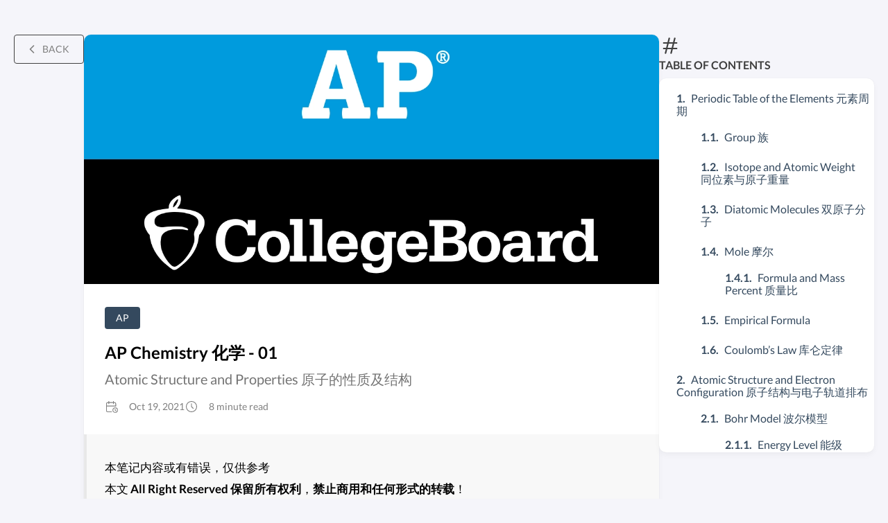

--- FILE ---
content_type: text/html; charset=utf-8
request_url: https://sdl.moe/post/ap-chem1/
body_size: 12294
content:
<!doctype html><html lang=zh-cn><head><meta charset=utf-8><meta name=viewport content="width=device-width,initial-scale=1"><meta name=description content="Atomic Structure and Properties 原子的性质及结构"><title>AP Chemistry 化学 - 01</title><link rel=canonical href=https://sdl.moe/post/ap-chem1/><link rel=stylesheet href=/scss/style.min.7ed2aa8ced789e3a0084936d5cdcdf76fe54d9175271840edf5977059933be4a.css><meta property="og:title" content="AP Chemistry 化学 - 01"><meta property="og:description" content="Atomic Structure and Properties 原子的性质及结构"><meta property="og:url" content="https://sdl.moe/post/ap-chem1/"><meta property="og:site_name" content="SDLMoe"><meta property="og:type" content="article"><meta property="article:section" content="Post"><meta property="article:tag" content="WetABQ"><meta property="article:tag" content="AP"><meta property="article:tag" content="Chemistry"><meta property="article:tag" content="Notes"><meta property="article:published_time" content="2021-10-19T08:03:00+00:00"><meta property="article:modified_time" content="2021-10-19T08:03:00+00:00"><meta property="og:image" content="https://sdl.moe/post/ap/ap.webp"><meta name=twitter:title content="AP Chemistry 化学 - 01"><meta name=twitter:description content="Atomic Structure and Properties 原子的性质及结构"><meta name=twitter:card content="summary_large_image"><meta name=twitter:image content="https://sdl.moe/post/ap/ap.webp"><link rel="shortcut icon" href=/sdl-logo-black-cir@50px.png><link rel=stylesheet href=/js/katex@0.16.0/katex.min.css integrity=sha384-Xi8rHCmBmhbuyyhbI88391ZKP2dmfnOl4rT9ZfRI7mLTdk1wblIUnrIq35nqwEvC crossorigin=anonymous><script defer src=/js/katex@0.16.0/katex.min.js integrity=sha384-X/XCfMm41VSsqRNQgDerQczD69XqmjOOOwYQvr/uuC+j4OPoNhVgjdGFwhvN02Ja crossorigin=anonymous></script>
<script defer src=/js/katex@0.16.0/auto-render.min.js integrity=sha384-+XBljXPPiv+OzfbB3cVmLHf4hdUFHlWNZN5spNQ7rmHTXpd7WvJum6fIACpNNfIR crossorigin=anonymous></script>
<script defer src=/js/katex@0.16.0/mhchem.min.js integrity=sha384-RTN08a0AXIioPBcVosEqPUfKK+rPp+h1x/izR7xMkdMyuwkcZCWdxO+RSwIFtJXN crossorigin=anonymous></script>
<script>document.addEventListener("DOMContentLoaded",function(){renderMathInElement(document.body,{delimiters:[{left:"$$",right:"$$",display:!0},{left:"$",right:"$",display:!1},{left:"\\(",right:"\\)",display:!1},{left:"\\[",right:"\\]",display:!0}],throwOnError:!1})})</script><script src=/js/highlight.js@11.6.0/highlight.min.js></script>
<script src=/js/highlight.js@11.6.0/languages/haskell.min.js></script>
<script src=/js/highlight.js@11.6.0/plugins/highlightjs-copy.min.js></script>
<link rel=stylesheet href=/js/highlight.js@11.6.0/plugins/highlightjs-copy.min.css><link rel=stylesheet href=/js/highlight.js@11.6.0/darcula.min.css><script>hljs.highlightAll(),hljs.addPlugin(new CopyButtonPlugin)</script></head><body class="article-page has-toc"><script>(function(){const e="StackColorScheme";localStorage.getItem(e)||localStorage.setItem(e,"auto")})()</script><script>(function(){const t="StackColorScheme",e=localStorage.getItem(t),n=window.matchMedia("(prefers-color-scheme: dark)").matches===!0;e=="dark"||e==="auto"&&n?document.documentElement.dataset.scheme="dark":document.documentElement.dataset.scheme="light"})()</script><div class="container main-container flex
extended"><div id=article-toolbar><a href=/ class=back-home><svg xmlns="http://www.w3.org/2000/svg" class="icon icon-tabler icon-tabler-chevron-left" width="24" height="24" viewBox="0 0 24 24" stroke-width="2" stroke="currentcolor" fill="none" stroke-linecap="round" stroke-linejoin="round"><path stroke="none" d="M0 0h24v24H0z"/><polyline points="15 6 9 12 15 18"/></svg><span>Back</span></a></div><main class="main full-width"><article class="has-image main-article"><header class=article-header><div class=article-image><a href=/post/ap-chem1/><img src=/post/ap/ap.webp loading=lazy alt="Featured image of post AP Chemistry 化学 - 01"></a></div><div class=article-details><header class=article-category><a href=/categories/ap/>AP</a></header><h2 class=article-title><a href=/post/ap-chem1/>AP Chemistry 化学 - 01</a></h2><h3 class=article-subtitle>Atomic Structure and Properties 原子的性质及结构</h3><footer class=article-time><div><svg xmlns="http://www.w3.org/2000/svg" class="icon icon-tabler icon-tabler-calendar-time" width="56" height="56" viewBox="0 0 24 24" stroke-width="2" stroke="currentcolor" fill="none" stroke-linecap="round" stroke-linejoin="round"><path stroke="none" d="M0 0h24v24H0z"/><path d="M11.795 21H5a2 2 0 01-2-2V7a2 2 0 012-2h12a2 2 0 012 2v4"/><circle cx="18" cy="18" r="4"/><path d="M15 3v4"/><path d="M7 3v4"/><path d="M3 11h16"/><path d="M18 16.496V18l1 1"/></svg><time class=article-time--published>Oct 19, 2021</time></div><div><svg xmlns="http://www.w3.org/2000/svg" class="icon icon-tabler icon-tabler-clock" width="24" height="24" viewBox="0 0 24 24" stroke-width="2" stroke="currentcolor" fill="none" stroke-linecap="round" stroke-linejoin="round"><path stroke="none" d="M0 0h24v24H0z"/><circle cx="12" cy="12" r="9"/><polyline points="12 7 12 12 15 15"/></svg><time class=article-time--reading>8 minute read</time></div></footer></div></header><section class=article-content><blockquote><p>本笔记内容或有错误，仅供参考<br>本文 <strong>All Right Reserved
保留所有权利</strong>，<strong>禁止商用和任何形式的转载</strong>！</p></blockquote><blockquote><p><a href=/post/ap-notes-guide/>AP 各学科「速成」笔记导览</a></p></blockquote><blockquote><p>AP 化学的中心就是
<strong>原子结构</strong>，<strong>化合物结构</strong>，<strong>相互作用力</strong>，所有的现象，本质，不同类别，不同主题下的分析都围绕这三个主题展开。</p></blockquote><h1 id=periodic-table-of-the-elements-元素周期>Periodic Table of the
Elements 元素周期</h1><center><img src=ap-chem/2021-09-22-03-05-48.webp width=80%></center><h2 id=group-族>Group 族</h2><ul><li>Group IA - 碱金属（Alkali Metals） (<span class="math inline">\(\ce{Li, Na, K, Rb, Cs, Fr}\)</span>), <span class="math inline">\(+1\)</span></li><li>Group IIA - 碱土金属（Alkaline Earth Metals）(<span class="math inline">\(\ce{Be, Mg, Ca, Sr, Ba, Ra}\)</span>), <span class="math inline">\(+2\)</span></li><li>Group VIIA - 卤素（Halogens）(<span class="math inline">\(\ce{F, Cl,
Br, I, At}\)</span>)</li><li>Group VIIIA - 稀有气体（Noble Gases）(<span class="math inline">\(\ce{He, Ne, Ar, Kr, Xe, Rn}\)</span>), <span class="math inline">\(0\)</span></li><li>过渡金属，彩色化合物（Transition Metal, Colored Compound）<ul><li>e.g: <span class="math inline">\(\ce{Fe^{2+}},
\ce{Cu^{2+}}\)</span></li></ul></li></ul><h2 id=isotope-and-atomic-weight-同位素与原子重量>Isotope and Atomic
Weight 同位素与原子重量</h2><ul><li><span class="math inline">\(\text{Atomic Number = Proton
Number}\)</span></li><li>同位素（Isotope），具有相同质子但不同中子的原子。<ul><li>e.g: <span class="math inline">\(\ce{^{16}O}, \ce{^{18}O}\)</span>,
or <span class="math inline">\(\ce{_{47}^{107}Ag},
\ce{_{47}^{109}Ag}\)</span>, or <span class="math inline">\(\ce{Ag-107},
\ce{Ag-109}\)</span><ul><li>其中，元素的上标是元素总的质量数</li></ul></li></ul></li><li>通过期望计算相对原子物质：</li></ul><p><span class="math display">\[
\text{amu} = \sum\limits_{i=1}^{\mathbb{E}} \mathbb{E}_i \cdot
\mathbf{p}_i
\]</span> - 其中 <span class="math inline">\(\mathbb{E}\)</span>
包括所有可能的元素, <span class="math inline">\(\mathbf{p}\)</span>
代表不同元素的丰度</p><ul><li>AP 2015: <code>D</code></li></ul><center><img src=ap-chem/2021-09-22-03-30-32.webp width=80%></center><h2 id=diatomic-molecules-双原子分子>Diatomic Molecules
双原子分子</h2><ul><li>双原子分子（Diatomic Molecules），包含两个原子组成的分子</li><li>Florine(<span class="math inline">\(\ce{F_2}\)</span>),
Chlorine(<span class="math inline">\(\ce{Cl_2}\)</span>), Bromine(<span class="math inline">\(\ce{Br_2}\)</span>), Iodine(<span class="math inline">\(\ce{I_2}\)</span>), Oxygen(<span class="math inline">\(\ce{O_2}\)</span>), Nitrogen(<span class="math inline">\(\ce{N_2}\)</span>), Hydrogen(<span class="math inline">\(\ce{H_2}\)</span>)</li></ul><h2 id=mole-摩尔>Mole 摩尔</h2><ul><li>摩尔（Mole），单位数量的粒子，物质的量</li><li><span class="math inline">\(\pu{1 mol} \quad 6.02\times
10^{23}\)</span> particles, <code>Avogadro's 常数</code></li><li><span class="math inline">\(\pu{1 mol} \; \ce{Fe} \quad 6.02\times
10^{23} \; \ce{Fe}\)</span> atoms</li><li><span class="math inline">\(\pu{1 mol} \; \ce{H_2O} \quad 6.02\times
10^{23} \; \ce{H_2O}\)</span> molecules</li></ul><p><span class="math display">\[
\text{Moles} = \frac{\text{Grams}}{\text{Molar mass}} =
\frac{\text{Particles}}{6.02\times 10^{23}}
\]</span></p><h3 id=formula-and-mass-percent-质量比>Formula and Mass Percent
质量比</h3><ul><li><p>分子式 <span class="math inline">\(\ce{C_6H_{12}O_6}\)</span>
Glucose （表示出全部的原子数量）</p></li><li><p>经验公式 <span class="math inline">\(\ce{CH_2O}\)</span>
（最简比）</p></li><li><p>AP 2014: <code>B</code></p></li></ul><center><img src=ap-chem/2021-09-22-03-47-19.webp width=40%></center><ul><li>AP 2013: <code>A</code></li></ul><center><img src=ap-chem/2021-09-22-03-51-47.webp width=40%></center><ul><li>首先，<span class="math inline">\(\ce{C_6H_{12}O_6} =
\ce{6(CH_2O)}\)</span></li><li>A: 不含碳</li><li>B: <span class="math inline">\(\ce{C_5H_{10}O_5} =
\ce{5(CH_2O)}\)</span> 比例成分一致</li><li>C: <span class="math inline">\(\ce{C_6H_{12}O_6} =
\ce{6(CH_2O)}\)</span> 比例成分一致</li><li>D: <span class="math inline">\(\ce{C_{12}H_{22}O_{11}} \thickapprox
\ce{11(CH_2O)}\)</span> 含更多碳 <span class="math inline">\(\geqslant
40\%\)</span></li></ul><h2 id=empirical-formula>Empirical Formula</h2><ul><li><p>一个化合物 <span class="math inline">\(40.00\%\)</span> 碳, <span class="math inline">\(6.73\%\)</span> 氢， <span class="math inline">\(53.27\%\)</span> 氧, 确定其经验公式. 其摩尔质量为
<span class="math inline">\(\pu{60 g/mol}\)</span>,
计算其分子式.</p></li><li><p>假定化合物质量为 <span class="math inline">\(\pu{100
g}\)</span>:</p><ul><li><span class="math inline">\(\ce{C}\)</span>: <span class="math inline">\(\frac{\pu{40 g}}{\pu{12 g/mol}} =
3.33\)</span></li><li><span class="math inline">\(\ce{H}\)</span>: <span class="math inline">\(\frac{\pu{6.73 g}}{\pu{1 g/mol}} =
6.73\)</span></li><li><span class="math inline">\(\ce{O}\)</span>: <span class="math inline">\(\frac{\pu{53.27 g}}{\pu{16 g / mol}} =
3.33\)</span></li><li><span class="math inline">\(\ce{C:H:O}\)</span> = <span class="math inline">\(1 : 2: 1\)</span></li></ul></li><li><p>假定经验公式与分子式之间的关系为 <span class="math inline">\(n\)</span></p><ul><li><span class="math inline">\(n(\ce{CH_2O}) = n\cdot 30 = 2\)</span>,
so molecular formula is <span class="math inline">\(\ce{C_2H_4O_2}\)</span></li></ul></li><li><p>AP 2018: <code>B</code></p></li></ul><center><img src=ap-chem/2021-09-22-18-51-09.webp width=40%></center><ul><li><p><span class="math inline">\(\ce{C_3H_6} = \ce{CH_2} \to 12:2 \to
6:1\)</span></p></li><li><p>AP Classroom: <code>D</code></p><ul><li>A <span class="math inline">\(\pu{42.0 g}\)</span> sample of
compound containing only <span class="math inline">\(\ce{C}\)</span> and
<span class="math inline">\(\ce{H}\)</span> was analyzed. The results
showed that the sample contained <span class="math inline">\(\pu{36.0
g}\)</span> of <span class="math inline">\(\ce{C}\)</span> and <span class="math inline">\(\pu{6.0 g}\)</span> of <span class="math inline">\(\ce{H}\)</span>. Which of the following questions
about the compound can be answered using the results of the analysis?<ul><li>A: What was the volume of the sample?</li><li>B: What is the molar mass of the compound?</li><li>C: What is the chemical stability of the compound?</li><li>D: What is the empirical formula of the compound?</li></ul></li><li>容易错选为
<code>B</code>，实际上我们只能知道最简比，所以摩尔质量可能为最简比形式的倍数，无法确定</li></ul></li><li><p>AP Classroom: <code>B</code></p><ul><li>A student obtains a mixture of the chlorides of two unknown metals,
<span class="math inline">\(\ce{X}\)</span> and <span class="math inline">\(\ce{Z}\)</span>. The percent by mass of <span class="math inline">\(\ce{X}\)</span> and the percent by mass of <span class="math inline">\(\ce{Z}\)</span> in the mixture is known. Which of
the following additional information is most helpful in calculating the
mole percent of <span class="math inline">\(\ce{XCl(s)}\)</span> and of
<span class="math inline">\(\ce{ZCl(s)}\)</span> in the mixture?<ul><li>The number of isotopes of <span class="math inline">\(\ce{Cl}\)</span></li><li>The molar masses of <span class="math inline">\(\ce{X}\)</span> and
<span class="math inline">\(\ce{Z}\)</span></li><li>The density of either $ $or <span class="math inline">\(\ce{ZCl(s)}\)</span></li><li>The percent by mass of <span class="math inline">\(\ce{Cl}\)</span>
in the mixture</li></ul></li></ul></li><li><p>已知 <span class="math inline">\(\ce{X, Z}\)</span>
的质量分数，求 <span class="math inline">\(\ce{Cl}\)</span>
的质量分数。</p></li><li><p>AP 2015 Combustion Analyze 燃烧分析: <code>B</code></p></li></ul><center><img src=ap-chem/2021-09-22-18-53-44.webp width=40%></center><ul><li><span class="math inline">\(\pu{12g } \ce{C}\)</span>, <span class="math inline">\(\pu{5g } \ce{H} \to 1:5\)</span></li></ul><h2 id=coulombs-law-库仑定律>Coulomb’s Law 库仑定律</h2><ul><li>见 Physics C: EM，我们知道带电粒子之间的作用力为</li></ul><p><span class="math display">\[
F = k \frac{q_1q_2}{r^{2}}
\]</span></p><p>其中 <span class="math inline">\(k = \frac{1}{4\pi
\epsilon_0}\)</span></p><ul><li>AP 2015: <code>C</code></li></ul><center><img src=ap-chem/2021-09-22-20-49-11.webp width=40%></center><ul><li><p>考虑电荷，排除 <code>A</code>, <code>B</code></p></li><li><p>考虑原子半径 <span class="math inline">\(r_\ce{Ca} >
r_\ce{Mg}\)</span></p></li><li><p>AP 2018: <code>C</code></p></li></ul><center><img src=ap-chem/2021-09-22-20-51-31.webp width=40%></center><ul><li><p>考虑电荷，排除 <code>A</code>, <code>B</code></p></li><li><p>考虑原子半径 <span class="math inline">\(r_\ce{Te} >
r_\ce{S}\)</span></p></li><li><p>AP 2013: <code>A</code></p><center><p><img src=ap-chem/2021-09-22-20-52-42.webp width=40%></p></center></li></ul><h1 id=atomic-structure-and-electron-configuration-原子结构与电子轨道排布>Atomic
Structure and Electron Configuration 原子结构与电子轨道排布</h1><h2 id=bohr-model-波尔模型>Bohr Model 波尔模型</h2><ul><li>如图所示，当粒子向外能级移动时，粒子<strong>吸收能量</strong>；当粒子向内移动时，粒子<strong>放出能量</strong></li><li>基态 Ground State: <span class="math inline">\(\ce{Na}\)</span> 2,
8, 1</li><li>激发态 Excited State: <span class="math inline">\(\ce{Na}\)</span>
2, 7, 2
<center><img src=ap-chem/2021-09-22-21-06-39.webp width=40%></center></li><li>电子能级跃迁:</li></ul><p><span class="math display">\[
\begin{aligned}
\Delta E &= \pu{-2.178e-18J} (\frac{1}{n^{2}_{\text{final}}} -
\frac{1}{n^{2}_{\text{initial}}}) \\
\Delta E &= \text{change in energy of the atom (energy of the
emitted photon)} \\
n_{\text{final}} &= \text{final level} \\
n_{\text{initial}} &= \text{initial level}
\end{aligned}
\]</span></p><h3 id=energy-level-能级>Energy Level 能级</h3><center><img src=ap-chem/2021-09-22-21-20-25.webp width=80%></center><h2 id=electromagnetic-radiation-电磁波>Electromagnetic Radiation
电磁波</h2><center><img src=ap-chem/2021-09-22-21-25-40.webp width=80%></center><ul><li>频率与波长</li></ul><p><span class="math display">\[
c=\lambda v \\
c=\pu{3e8 ms-1}
\]</span></p><h2 id=energy-and-electromagnetic-radiation-电磁波与能量>Energy and
Electromagnetic Radiation 电磁波与能量</h2><p><span class="math display">\[
\Delta E = \hbar v = \frac{\hbar c}{\lambda }
\]</span></p><p>其中,</p><p><span class="math display">\[
\begin{aligned}
\Delta E &= \text{energy change of one photon} \\
\hbar &= \text{Planck's constant, } \pu{6.63e-34 J*s} \\
v &= \text{frequency of the radiation} \\
\lambda &= \text{wavelength of the radiation} \\
c &= \text{the speed of light, } \pu{3e8 m / sec}
\end{aligned}
\]</span></p><ul><li>Practice: <code>A</code>
<center><img src=ap-chem/2021-09-22-21-45-47.webp width=50%></center></li><li>AP 2015-FRQ-06:
<center><img src=ap-chem/2021-09-22-21-56-24.webp width=60%></center></li></ul><p><span class="math display">\[
\begin{aligned}
\frac{\pu{7e4 kJ}}{\pu{1 mol photons}} \times \frac{\pu{1 mol
photons}}{\pu{6.022e23 photons}} &= \pu{1.16e-19 kJ//photon} =
\pu{1e-16 J // photon} \\
v = \frac{E}{h} = \frac{\pu{1.16e-16J}}{\pu{6.626e-34 Js}} &=
\pu{1.75e17 s-1} = \pu{2e17 s-1}
\end{aligned}
\]</span> 该电磁波属于 X-ray 范围</p><h2 id=electron-cloud-电子云>Electron Cloud 电子云</h2><ul><li>Heisenberg Principle, 海森堡测不准原理</li></ul><h1 id=quantum-theory-量子理论>Quantum Theory 量子理论</h1><ul><li>Principal Quantum Number 主量子数: <span class="math inline">\(n\)</span> 壳层 <span class="math inline">\(1
\leqslant n\)</span><ul><li>取值如 <span class="math inline">\(n = 1, 2, 3\)</span></li></ul></li><li>Azimuthal Quantum Number 角量子数: <span class="math inline">\(\ell\)</span> 次壳层 <span class="math inline">\(0
\leqslant \ell \leqslant n - 1\)</span><ul><li>若 <span class="math inline">\(n=3\)</span> 取值如 <span class="math inline">\(\ell = 0, 1, 2(s, p, d)\)</span></li></ul></li><li>Magnetic Quantum Number 磁量子数: <span class="math inline">\(m_{\ell}\)</span> 能移 <span class="math inline">\(-\ell \leqslant m_l \leqslant \ell\)</span><ul><li>若 <span class="math inline">\(\ell = 2\)</span></li><li><span class="math inline">\(m_{\ell} = -2, -1, 0, 1, 2\)</span></li></ul></li></ul><h2 id=shell-壳层>Shell 壳层</h2><ul><li>随着电子越来越远离原子核，就会存在更多的亚壳层</li></ul><center><img src=ap-chem/2021-09-23-10-16-34.webp width=50%></center><ul><li>AP Classroom: <code>B</code></li></ul><center><img src=index/2022-04-20-15-29-32.webp width=50%></center><ul><li>The complete photoelectron spectrum of the element carbon is
represented above. Which of the following best explains how the spectrum
is consistent with the electron shell model of the atom?<ul><li>A: The spectrum shows four electrons in the inner electron
shell</li><li>B: The spectrum shows equal numbers of electrons in the three
occupied electron subshells.</li><li>C: The spectrum shows that all the electrons in the valence shell
have the same binding energy.</li><li>D: The spectrum shows more electrons in the inner electron shell
than in the outer electron shell.</li></ul></li><li>壳层这个概念容易在记住轨道后忘记</li></ul><h3 id=paulis-exclusion-principle-泡利不相容>Pauli’s Exclusion
Principle 泡利不相容</h3><center><img src=ap-chem/2021-09-23-11-23-37.webp width=70%></center><h3 id=hunds-rule-洪特规则>Hund’s Rule 洪特规则</h3><ul><li>电子总会直接占用一整个电子轨道，除非已经没有空轨道了才会去成对</li></ul><center><img src=ap-chem/2021-09-23-11-20-03.webp width=70%></center><h3 id=energy-overlay-能级交错>Energy Overlay 能级交错</h3><center><img src=ap-chem/2021-09-23-11-20-29.webp width=70%></center>
<center><img src=ap-chem/2021-09-23-11-09-20.webp width=70%></center><h2 id=periodic-block-周期区块>Periodic Block 周期区块</h2><center><img src=ap-chem/2021-09-29-00-27-16.webp width=50%></center><ul><li><span class="math inline">\(\ce{s, p, (n-1)d, (n-2)f}\)</span></li></ul><center><img src=ap-chem/2021-09-22-03-05-48.webp width=80%></center><ul><li>通过前一个稀有气体（Nobel Gas）来替代，如 <span class="math inline">\(\ce{Fe}\)</span> 的核外电子排布可以是 <span class="math inline">\(\ce{Fe} \quad \ce{1s^{2} 2s^{2} 2p^{6} 3s^{2}
3p^{6} 4s^{2} 3d^{6}} = \ce{[Ar] 4s^{2} 3d^{6}}\)</span></li><li>对于镧系元素后而言，如 <span class="math inline">\(\ce{Pb}\)</span>
的核外电子排布为 <span class="math inline">\(\ce{Pb} \quad \ce{[Xe]
6s^{2} 4f^{14} 5d^{10} 6p^{2}}\)</span></li></ul><h3 id=electron-configuration-for-ions-离子的电子排布>Electron
Configuration for Ions 离子的电子排布</h3><ul><li>阳离子，先拿走<strong>最外面</strong>的<strong>而不是能量最高</strong>的，比如
<span class="math inline">\(\ce{4s^2}\)</span> 比 <span class="math inline">\(\ce{3d^6}\)</span> 先走</li><li>阴离子，直接填充</li></ul><blockquote><p>「最外面」指轨道最外面，参考 <a href=#energy-overlay-能级交错>Energy Overlay 能级交错</a></p></blockquote><ul><li>所以 <span class="math inline">\(\ce{Fe^2+}\)</span>
的核外电子排布为 <span class="math inline">\(\ce{[Ar]
3d^{6}}\)</span>，优先拿掉 <span class="math inline">\(\ce{4s^2}\)</span></li></ul><ul><li>Practice: <code>B</code>
<center><img src=ap-chem/2021-09-29-00-45-37.webp width=50%></center></li></ul><h3 id=filled-half-filled-关于全满和半满>Filled & Half-filled
关于全满和半满</h3><ul><li><span class="math inline">\(\ce{3d^{4} 3d^{9}}\)</span> 没有达到
半满（Half-filled），或是 全满（Filled） 的稳定结构，从 <span class="math inline">\(\ce{s}\)</span>
轨道上抢电子，去使得结构更稳定。</li><li>观察以下两个元素的电子轨道排布，电子倾向于形成稳定的半满与全满的
<span class="math inline">\(\ce{d}\)</span> 轨道</li><li><span class="math inline">\(\ce{Cr} \quad = \ce{[Ar] 4s^{1} 3d^{5}}
\neq \ce{[Ar] 4s^{2} 3d^{4}}\)</span></li><li><span class="math inline">\(\ce{Cu} \quad = \ce{[Ar] 4s^{1} 3d^{10}}
\neq \ce{[Ar] 4s^{2} 3d^{9}}\)</span></li><li>Practice: <code>A</code>
<center><img src=ap-chem/2021-09-29-01-02-22.webp width=50%></center></li></ul><h1 id=photoelectron-spectroscopy-光电子能谱>Photoelectron
spectroscopy 光电子能谱</h1><ul><li><p>和 <a href=#bohr-model>Bohr Model</a> 中的 <a href=#energy-level>Energy Level</a> 很相似</p><center><p><img src=ap-chem/2021-09-29-01-15-30.webp width=50%></p></center></li><li><p>横坐标结合能（Binding
Energy），越高离原子核越近，越低离原子核越远，表示激发一个电子所需的能量</p></li><li><p>纵坐标的激发电子数，越高激发的电子越多，也就是特定轨道上的电子数目更多</p></li><li><p>每一个波峰对应一个亚层（Sublevel），用于分析元素种类</p></li><li><p>Practice: <code>B</code></p><center><p><img src=ap-chem/2021-09-29-01-18-57.webp width=50%></p></center></li><li><p>Practice: <code>D</code></p><center><p><img src=ap-chem/2021-09-29-01-19-24.webp width=50%></p></center></li><li><p><span class="math inline">\(\ce{1s^{2} 2s^{2} 2p^{6} 3s^{2}
3p^{>2}}\)</span></p></li><li><p>元素原子核中的质子所带正电荷会影响轨道所需要的结合能（吸引负电荷电子
<span class="math inline">\(\ce{e-}\)</span>），如 <span class="math inline">\(\ce{N}\)</span> 和 <span class="math inline">\(\ce{O}\)</span> 在 <span class="math inline">\(\ce{1s}\)</span> 轨道所需要的结合能便是 <span class="math inline">\(E_{\ce{O}} > E_{\ce{N}}\)</span></p><center><p><img src=ap-chem/2021-09-29-01-22-24.webp width=50%></p></center></li><li><p>Practice: <code>D</code></p><center><p><img src=ap-chem/2021-09-29-01-32-21.webp width=50%></p></center><ul><li><span class="math inline">\(\ce{Ca^2+}\)</span> 比 <span class="math inline">\(\ce{Ar}\)</span> 含有更多的正电荷质子, 所以 <span class="math inline">\(\ce{Ca^2+}\)</span> 在 <span class="math inline">\(1s\)</span> 轨道上有更强的吸引力.</li></ul></li><li><p>光电子能谱所发射的能量符合如下规则</p></li></ul><p><span class="math display">\[\text{Incoming Radiation Energy} =
\text{Binding Energy} + \text{Kinetic Energy(of the ejected
electron)}\]</span></p><ul><li><p>Practice: <code>D</code></p><center><p><img src=ap-chem/2021-09-29-01-38-08.webp width=50%></p></center><ul><li>D，只需要克服最小的结合能，剩下所有能量转化为动能发射出去</li></ul></li><li><p>Practice: <code>C</code></p><center><p><img src=ap-chem/2021-09-29-01-40-24.webp width=60%></p></center></li><li><p><span class="math inline">\(\text{Incoming Radiation Energy} =
\text{Binding Energy} + \text{Kinetic Energy(of the ejected electron)} =
\pu{2.5 V} + \pu{2 V} = \pu{4.5 V}\)</span></p></li><li><p>Practice : <code>A</code></p><center><p><img src=ap-chem/2021-10-21-10-51-38.webp width=60%></p></center></li><li><p><span class="math inline">\(c = \lambda v\)</span>, 越短的波长
<span class="math inline">\(\lambda\)</span> 意味着更高的频率 <span class="math inline">\(v\)</span>, 使得能量更大 <span class="math inline">\(E = \hbar v\)</span></p></li><li><p>Practice: <code>D</code></p><center><p><img src=ap-chem/2021-10-21-10-54-21.webp width=60%></p></center></li><li><p>光强只能使得发射的光子变多，所以光强不会影响光发射的每份能量
<span class="math inline">\(E = \hbar v\)</span></p></li></ul><h2 id=absorption-spectrum-吸收光谱>Absorption Spectrum 吸收光谱</h2><ul><li><p><strong>紫外线，可见光</strong>（Ultraviolet / Visible
Radiation） 与<strong>电子的能级跃迁</strong>（Transitions in Electronic
Energy Level）有关 （用于探测电子排布结构）</p></li><li><p><strong>红外线</strong>（Infrared Radiation） 与
<strong>分子震动</strong>（Molecular
Vibrations）有关（用于探测分子不同类型的键）</p></li><li><p><strong>微波</strong>（Microwave Radiation） 与
<strong>分子自旋有关</strong>（Molecular Rotations） (用于研究分子形状
Molecular Shape)</p></li><li><p>AP 2015: <code>D</code></p><center><p><img src=ap-chem/2021-10-21-11-15-24.webp width=70%></p></center></li><li><p>Practice: <code>C</code></p><center><p><img src=ap-chem/2021-10-21-11-18-17.webp width=40%></p></center></li><li><p>紫外线能量高，可见光能量低</p></li><li><p>对于 <span class="math inline">\(\ce{N2}\)</span>
来说，只有两个层级，能量差大，跃迁需要的能量高</p></li><li><p>对于 <span class="math inline">\(\ce{I2}\)</span>
来说，有多个能级，外层能级的能量差小，跃迁需要的能量低</p></li></ul><h1 id=periodic-trend-周期趋势>Periodic Trend 周期趋势</h1><h2 id=atomic-radius-原子半径>Atomic Radius 原子半径</h2><ul><li><p>总体趋势，朝左下增加</p></li><li><p>从左到右: 下降</p><ul><li>质子数更多，对整体吸引力越大</li></ul></li><li><p>由上到下: 增加</p><ul><li>占用了更多电子壳层，半径变大</li></ul></li><li><p>对于同一个元素: 由电子数量决定</p><ul><li>电子越多，越大的电子间斥力<ul><li>More number of electrons, greater electron-electron repulsion</li></ul></li></ul></li><li><p>对于相同的电子轨道排布: 由质子数决定</p><ul><li>质子越多，对电子越大的吸引力，越小的半径<ul><li>More number of protons, greater attraction between the nuclear
charges and electrons and smaller radius.</li></ul></li></ul></li><li><p>Practice: <code>D</code></p></li></ul><center><img src=ap-chem/2021-10-22-08-15-16.webp width=50%></center><ul><li>AP Classroom: <code>C</code></li></ul><center><img src=index/2022-04-24-12-36-54.webp width=60%></center><ul><li>The atomic radii of the elements in the nitrogen group in the
periodic table are given in the table above. Which of the following best
helps explain the trend of increasing atomic radius from <span class="math inline">\(\ce{B}\)</span> to <span class="math inline">\(\ce{Bi}\)</span>?<ul><li>A: The number of particles in the nucleus of the atom
increases.</li><li>B: The number of electrons in the outermost shell of the atom
increases</li><li>C: The attractive force between the valence electrons and the nuclei
of the atoms decreases.</li><li>D: The repulsive force between the valence electrons and the
electrons in the inner shellis decreases.</li></ul></li></ul><h2 id=ionization-energy-电离能>Ionization Energy 电离能</h2><ul><li><strong>电离能</strong>（Ionization
Energy）定义为电离能是从气态原子中取出电子所需要的能量。</li><li>电子从基态移到 <span class="math inline">\(n = \infty\)</span>
所需要的能量</li></ul><p><span class="math display">\[
\ce{Na(g)} \to \ce{Na+(g)} + \ce{e-}
\]</span></p><center><img src=ap-chem/2021-10-22-08-57-33.webp width=40%></center><ul><li>与原子半径完全相反</li><li>从左到右: 增加<ul><li>质子数更多，对整体吸引力越大，所以移走一个电子更难</li></ul></li><li>由上到下: 下降<ul><li>占用了更多电子壳层，半径变大，所以移走一个电子更简单</li></ul></li><li>可能会认为，从上到下，质子数不是更多了吗？吸引力为什么不会更大？ ###
Shielding Effect 屏蔽效应</li><li>电子在原子内相互之间会<strong>排斥</strong>，所以壳层越多虽然核电荷数更大了，但是屏蔽效应会使得内壳层与外壳层之间相互排斥，所以从上到下电离能减少。</li></ul><h3 id=effective-nuclear-charge-等效核电荷>Effective Nuclear Charge
等效核电荷</h3><ul><li>等效核电荷数，指
电子在屏蔽效应下真正受到的<strong>核电荷</strong>的吸引数有多少, e.g
<span class="math inline">\(\ce{O}\)</span>: <span class="math inline">\(8 - 2 = 6\)</span></li></ul><p><span class="math display">\[
\begin{aligned}
Z_{\text{eff}} &= Z - S \\
Z &= \text{atomic number} \\
S &= \text{number of shielding(inner) electrons}
\end{aligned}
\]</span></p><ul><li>AP 2014: <code>D</code></li></ul><center><img src=ap-chem/2021-10-22-09-02-08.webp width=40%></center><ul><li><p><code>C</code> 虽然没什么大问题，但不是本质的解释，反过来也可以说
<span class="math inline">\(\ce{Cl}\)</span> <code>2-7</code>
排布，不愿意马上就要稳定了，更需要得电子，也不愿意失去</p></li><li><p>AP Classroom: <code>D</code></p></li></ul><center><img src=index/2022-04-11-07-15-47.webp width=80%></center><ul><li>等效核电荷也能用来解释原子半径，从左向右等效核电荷是增加的，从上到下的等效核电荷数是不变的。</li></ul><h3 id=big-jump-of-ionization-energy-电离能的剧变>Big Jump of
Ionization Energy 电离能的剧变</h3><ul><li><p>当电离能出现了剧烈增加，表示发生了跨层</p></li><li><p>比如第二电离能到第三电离能的剧烈增加，那么最外层电子就是两个</p></li><li><p>Practice: <code>B</code></p></li></ul><center><img src=ap-chem/2021-11-11-03-56-22.webp width=50%></center><ul><li><p>第二到第三的剧烈变化（说明最外层电子数为 <span class="math inline">\(2\)</span>），考虑第二主族元素，选
<code>B</code></p></li><li><p>AP 2018: <code>C</code></p></li></ul><center><img src=ap-chem/2021-11-11-03-57-00.webp width=40%></center><ul><li>第二到第三的剧烈变化，考虑价电子为 <span class="math inline">\(2\)</span>，选 <code>C</code></li></ul><h3 id=exception-of-periodic-trend-周期特例>Exception of Periodic
Trend 周期特例</h3><center><img src=ap-chem/2021-11-11-03-58-31.webp width=40%></center><ul><li>观察上图，发现 <span class="math inline">\(\ce{Be},
\ce{B}\)</span>，<span class="math inline">\(\ce{N}, \ce{O}\)</span>
与周期性变化规律不一样</li><li>考虑 <span class="math inline">\(\ce{N}\)</span> 的 电子轨道排布
<span class="math inline">\(\ce{1s^{2} 2s^{2} 2p^{3}}\)</span><ul><li><span class="math inline">\(\ce{O}\)</span> 的 电子轨道排布 <span class="math inline">\(\ce{1s^{2} 2s^{2} 2p^{4}}\)</span></li><li>发现，$ $ 开始出现成对电子，成对电子相互之间会排斥（如同 <a href=#shielding-effect-屏蔽效应>Shielding Effect</a>）</li></ul></li><li>考虑 <span class="math inline">\(\ce{Be}\)</span> 的电子轨道排布
<span class="math inline">\(\ce{1s^{2} 2s^{2}}\)</span> 全满，稳定<ul><li><span class="math inline">\(\ce{B}\)</span> 的电子轨道排布 <span class="math inline">\(\ce{1s^{2} 2s^{2} 2p^{1}}\)</span>
不稳定，更愿意失电子，只要更少的电离能就能移走电子</li></ul></li><li>AP 2014: <code>C</code></li></ul><center><img src=ap-chem/2021-11-11-04-06-05.webp width=40%></center><ul><li>Practice: <code>D</code></li></ul><center><img src=ap-chem/2021-11-11-04-10-40.webp width=40%></center><h2 id=electronegativity-电负性>Electronegativity 电负性</h2><ul><li><p>电负性（Electronegativity）可以认为是原子得电子（成键）的能力</p></li><li><p>不考虑稀有气体</p></li><li><p>趋势与电离能同向</p></li><li><p>从左到右: 增加</p><ul><li>质子数更多，对整体吸引力越大，所以得电子能力越强</li></ul></li><li><p>由上到下: 下降</p><ul><li>占用了更多电子壳层，半径变大，对电子吸引力越小</li></ul></li><li><p>Practice: <code>C</code></p></li></ul><center><img src=ap-chem/2021-11-11-04-16-56.webp width=60%></center><h2 id=electron-affinity-电子亲和能>Electron Affinity 电子亲和能</h2><ul><li><p>原子得到电子所对应的能量变化就是电子亲和能（Electron
Affinity）</p></li><li><p>规律性不强</p></li><li><p>从左到右: 增加 （不完全规律）</p><ul><li>质子数更多，对整体吸引力越大，所以得电子能力越强</li></ul></li><li><p>由上到下: 下降 （只对第一主族）</p><ul><li>占用了更多电子壳层，半径变大，对电子吸引力越小</li></ul></li></ul></section><footer class=article-footer><section class=article-tags><a href=/tags/wetabq/>WetABQ</a>
<a href=/tags/ap/>AP</a>
<a href=/tags/chemistry/>Chemistry</a>
<a href=/tags/notes/>Notes</a></section></footer></article><aside class=related-contents--wrapper><h2 class=section-title>Related contents</h2><div class=related-contents><div class="flex article-list--tile"><article class=has-image><a href=/post/ap-chem3/><div class=article-image><img src=/post/ap/ap.webp loading=lazy data-key data-hash=/post/ap/ap.webp></div><div class=article-details><h2 class=article-title>AP Chemistry 化学 - 03</h2></div></a></article><article class=has-image><a href=/post/ap-chem2/><div class=article-image><img src=/post/ap/ap.webp loading=lazy data-key data-hash=/post/ap/ap.webp></div><div class=article-details><h2 class=article-title>AP Chemistry 化学 - 02</h2></div></a></article><article class=has-image><a href=/post/ap-psycho/><div class=article-image><img src=/post/ap/ap.webp loading=lazy data-key data-hash=/post/ap/ap.webp></div><div class=article-details><h2 class=article-title>AP Psychology 心理学 笔记</h2></div></a></article><article class=has-image><a href=/post/ap-em3/><div class=article-image><img src=/post/ap/ap.webp loading=lazy data-key data-hash=/post/ap/ap.webp></div><div class=article-details><h2 class=article-title>AP Physics C EM 物理 C 电磁学 - 03</h2></div></a></article><article class=has-image><a href=/post/ap-em2/><div class=article-image><img src=/post/ap/ap.webp loading=lazy data-key data-hash=/post/ap/ap.webp></div><div class=article-details><h2 class=article-title>AP Physics C EM 物理 C 电磁学 - 02</h2></div></a></article></div></div></aside><div class=disqus-container><div id=disqus_thread></div><script type=application/javascript>window.disqus_config=function(){},function(){if(["localhost","127.0.0.1"].indexOf(window.location.hostname)!=-1){document.getElementById("disqus_thread").innerHTML="Disqus comments not available by default when the website is previewed locally.";return}var t=document,e=t.createElement("script");e.async=!0,e.src="//sdl-moe.disqus.com/embed.js",e.setAttribute("data-timestamp",+new Date),(t.head||t.body).appendChild(e)}()</script><noscript>Please enable JavaScript to view the <a href=https://disqus.com/?ref_noscript>comments powered by Disqus.</a></noscript><a href=https://disqus.com class=dsq-brlink>comments powered by <span class=logo-disqus>Disqus</span></a></div><style>.disqus-container{background-color:var(--card-background);border-radius:var(--card-border-radius);box-shadow:var(--shadow-l1);padding:var(--card-padding)}</style><script>window.addEventListener("onColorSchemeChange",e=>{DISQUS&&DISQUS.reset({reload:!0})})</script><footer class=site-footer><section class=copyright>&copy;
2021 -
2024 SDLMoe</section><section class=powerby>Built with <a href=https://gohugo.io/ target=_blank rel=noopener>Hugo</a><br>Theme <b><a href=https://github.com/CaiJimmy/hugo-theme-stack target=_blank rel=noopener data-version=3.8.0>Stack</a></b> designed by <a href=https://jimmycai.com target=_blank rel=noopener>Jimmy</a></section></footer></main><aside class="sidebar right-sidebar sticky"><section class="widget archives"><div class=widget-icon><svg xmlns="http://www.w3.org/2000/svg" class="icon icon-tabler icon-tabler-hash" width="24" height="24" viewBox="0 0 24 24" stroke-width="2" stroke="currentcolor" fill="none" stroke-linecap="round" stroke-linejoin="round"><path stroke="none" d="M0 0h24v24H0z"/><line x1="5" y1="9" x2="19" y2="9"/><line x1="5" y1="15" x2="19" y2="15"/><line x1="11" y1="4" x2="7" y2="20"/><line x1="17" y1="4" x2="13" y2="20"/></svg></div><h2 class="widget-title section-title">Table of contents</h2><div class=widget--toc><nav id=TableOfContents><ol><li><a href=#periodic-table-of-the-elements-元素周期>Periodic Table of the
Elements 元素周期</a><ol><li><a href=#group-族>Group 族</a></li><li><a href=#isotope-and-atomic-weight-同位素与原子重量>Isotope and Atomic
Weight 同位素与原子重量</a></li><li><a href=#diatomic-molecules-双原子分子>Diatomic Molecules
双原子分子</a></li><li><a href=#mole-摩尔>Mole 摩尔</a><ol><li><a href=#formula-and-mass-percent-质量比>Formula and Mass Percent
质量比</a></li></ol></li><li><a href=#empirical-formula>Empirical
Formula</a></li><li><a href=#coulombs-law-库仑定律>Coulomb’s Law 库仑定律</a></li></ol></li><li><a href=#atomic-structure-and-electron-configuration-原子结构与电子轨道排布>Atomic
Structure and Electron Configuration 原子结构与电子轨道排布</a><ol><li><a href=#bohr-model-波尔模型>Bohr
Model 波尔模型</a><ol><li><a href=#energy-level-能级>Energy Level
能级</a></li></ol></li><li><a href=#electromagnetic-radiation-电磁波>Electromagnetic Radiation
电磁波</a></li><li><a href=#energy-and-electromagnetic-radiation-电磁波与能量>Energy and
Electromagnetic Radiation 电磁波与能量</a></li><li><a href=#electron-cloud-电子云>Electron Cloud 电子云</a></li></ol></li><li><a href=#quantum-theory-量子理论>Quantum Theory 量子理论</a><ol><li><a href=#shell-壳层>Shell 壳层</a><ol><li><a href=#paulis-exclusion-principle-泡利不相容>Pauli’s Exclusion
Principle 泡利不相容</a></li><li><a href=#hunds-rule-洪特规则>Hund’s
Rule 洪特规则</a></li><li><a href=#energy-overlay-能级交错>Energy Overlay 能级交错</a></li></ol></li><li><a href=#periodic-block-周期区块>Periodic Block 周期区块</a><ol><li><a href=#electron-configuration-for-ions-离子的电子排布>Electron
Configuration for Ions 离子的电子排布</a></li><li><a href=#filled-half-filled-关于全满和半满>Filled & Half-filled
关于全满和半满</a></li></ol></li></ol></li><li><a href=#photoelectron-spectroscopy-光电子能谱>Photoelectron
spectroscopy 光电子能谱</a><ol><li><a href=#absorption-spectrum-吸收光谱>Absorption Spectrum
吸收光谱</a></li></ol></li><li><a href=#periodic-trend-周期趋势>Periodic Trend 周期趋势</a><ol><li><a href=#atomic-radius-原子半径>Atomic Radius 原子半径</a></li><li><a href=#ionization-energy-电离能>Ionization Energy 电离能</a><ol><li><a href=#effective-nuclear-charge-等效核电荷>Effective Nuclear Charge
等效核电荷</a></li><li><a href=#big-jump-of-ionization-energy-电离能的剧变>Big Jump of
Ionization Energy 电离能的剧变</a></li><li><a href=#exception-of-periodic-trend-周期特例>Exception of Periodic
Trend 周期特例</a></li></ol></li><li><a href=#electronegativity-电负性>Electronegativity 电负性</a></li><li><a href=#electron-affinity-电子亲和能>Electron Affinity
电子亲和能</a></li></ol></li></ol></nav></div></section></aside></div><script src=/js/node-vibrant@3.1.5/vibrant.min.js integrity="sha256-5NovOZc4iwiAWTYIFiIM7DxKUXKWvpVEuMEPLzcm5/g=" crossorigin=anonymous></script><script type=text/javascript src=/ts/main.js defer></script>
<script>(function(){const e=document.createElement("link");e.href="/font/Lato-wght@300;400;700.css",e.type="text/css",e.rel="stylesheet",document.head.appendChild(e)})()</script></body></html>

--- FILE ---
content_type: text/css; charset=utf-8
request_url: https://sdl.moe/js/highlight.js@11.6.0/darcula.min.css
body_size: 127
content:
/*!
  Theme: Darcula
  Author: jetbrains
  License: ~ MIT (or more permissive) [via base16-schemes-source]
  Maintainer: @highlightjs/core-team
  Version: 2021.09.0
*/pre code.hljs{display:block;overflow-x:auto;padding:1em}code.hljs{padding:3px 5px}.hljs{color:#a9b7c6;background:#2b2b2b}.hljs ::selection,.hljs::selection{background-color:#323232;color:#a9b7c6}.hljs-comment{color:#606366}.hljs-tag{color:#a4a3a3}.hljs-operator,.hljs-punctuation,.hljs-subst{color:#a9b7c6}.hljs-operator{opacity:.7}.hljs-bullet,.hljs-deletion,.hljs-name,.hljs-selector-tag,.hljs-template-variable,.hljs-variable{color:#4eade5}.hljs-attr,.hljs-link,.hljs-literal,.hljs-number,.hljs-symbol,.hljs-variable.constant_{color:#689757}.hljs-class .hljs-title,.hljs-title,.hljs-title.class_{color:#bbb529}.hljs-strong{font-weight:700;color:#bbb529}.hljs-addition,.hljs-code,.hljs-string,.hljs-title.class_.inherited__{color:#6a8759}.hljs-built_in,.hljs-doctag,.hljs-keyword.hljs-atrule,.hljs-quote,.hljs-regexp{color:#629755}.hljs-attribute,.hljs-function .hljs-title,.hljs-section,.hljs-title.function_,.ruby .hljs-property{color:#9876aa}.diff .hljs-meta,.hljs-keyword,.hljs-template-tag,.hljs-type{color:#cc7832}.hljs-emphasis{color:#cc7832;font-style:italic}.hljs-meta,.hljs-meta .hljs-keyword,.hljs-meta .hljs-string{color:grey}.hljs-meta .hljs-keyword,.hljs-meta-keyword{font-weight:700}

--- FILE ---
content_type: application/javascript
request_url: https://sdl.moe/ts/main.js
body_size: 1792
content:
(()=>{var b=(e,t=500)=>{e.classList.add("transiting"),e.style.transitionProperty="height, margin, padding",e.style.transitionDuration=t+"ms",e.style.height=e.offsetHeight+"px",e.offsetHeight,e.style.overflow="hidden",e.style.height="0",e.style.paddingTop="0",e.style.paddingBottom="0",e.style.marginTop="0",e.style.marginBottom="0",window.setTimeout(()=>{e.classList.remove("show"),e.style.removeProperty("height"),e.style.removeProperty("padding-top"),e.style.removeProperty("padding-bottom"),e.style.removeProperty("margin-top"),e.style.removeProperty("margin-bottom"),e.style.removeProperty("overflow"),e.style.removeProperty("transition-duration"),e.style.removeProperty("transition-property"),e.classList.remove("transiting")},t)},M=(e,t=500)=>{e.classList.add("transiting"),e.style.removeProperty("display"),e.classList.add("show");let o=e.offsetHeight;e.style.overflow="hidden",e.style.height="0",e.style.paddingTop="0",e.style.paddingBottom="0",e.style.marginTop="0",e.style.marginBottom="0",e.offsetHeight,e.style.transitionProperty="height, margin, padding",e.style.transitionDuration=t+"ms",e.style.height=o+"px",e.style.removeProperty("padding-top"),e.style.removeProperty("padding-bottom"),e.style.removeProperty("margin-top"),e.style.removeProperty("margin-bottom"),window.setTimeout(()=>{e.style.removeProperty("height"),e.style.removeProperty("overflow"),e.style.removeProperty("transition-duration"),e.style.removeProperty("transition-property"),e.classList.remove("transiting")},t)},H=(e,t=500)=>window.getComputedStyle(e).display==="none"?M(e,t):b(e,t);function u(){let e=document.getElementById("toggle-menu");e&&e.addEventListener("click",()=>{document.getElementById("main-menu").classList.contains("transiting")||(document.body.classList.toggle("show-menu"),H(document.getElementById("main-menu"),300),e.classList.toggle("is-active"))})}function P(e,t,o){var s=document.createElement(e);for(let n in t)if(n&&t.hasOwnProperty(n)){let i=t[n];n=="dangerouslySetInnerHTML"?s.innerHTML=i.__html:i===!0?s.setAttribute(n,n):i!==!1&&i!=null&&s.setAttribute(n,i.toString())}for(let n=2;n<arguments.length;n++){let i=arguments[n];i&&s.appendChild(i.nodeType==null?document.createTextNode(i.toString()):i)}return s}var f=P;var m=class{localStorageKey="StackColorScheme";currentScheme;systemPreferScheme;constructor(t){this.bindMatchMedia(),this.currentScheme=this.getSavedScheme(),this.dispatchEvent(document.documentElement.dataset.scheme),t&&this.bindClick(t),document.body.style.transition==""&&document.body.style.setProperty("transition","background-color .3s ease")}saveScheme(){localStorage.setItem(this.localStorageKey,this.currentScheme)}bindClick(t){t.addEventListener("click",o=>{this.isDark()?this.currentScheme="light":this.currentScheme="dark",this.setBodyClass(),this.currentScheme==this.systemPreferScheme&&(this.currentScheme="auto"),this.saveScheme()})}isDark(){return this.currentScheme=="dark"||this.currentScheme=="auto"&&this.systemPreferScheme=="dark"}dispatchEvent(t){let o=new CustomEvent("onColorSchemeChange",{detail:t});window.dispatchEvent(o)}setBodyClass(){this.isDark()?document.documentElement.dataset.scheme="dark":document.documentElement.dataset.scheme="light",this.dispatchEvent(document.documentElement.dataset.scheme)}getSavedScheme(){let t=localStorage.getItem(this.localStorageKey);return t=="light"||t=="dark"||t=="auto"?t:"auto"}bindMatchMedia(){window.matchMedia("(prefers-color-scheme: dark)").addEventListener("change",t=>{t.matches?this.systemPreferScheme="dark":this.systemPreferScheme="light",this.setBodyClass()})}},y=m;function a(e){let t;return()=>{t&&window.cancelAnimationFrame(t),t=window.requestAnimationFrame(()=>e())}}var C=".article-content h1[id], .article-content h2[id], .article-content h3[id], .article-content h4[id], .article-content h5[id], .article-content h6[id]",p="#TableOfContents",v="#TableOfContents li",S="active-class";function A(e,t){let o=e.querySelector("a").offsetHeight,s=e.offsetTop-t.offsetHeight/2+o/2-t.offsetTop;s<0&&(s=0),t.scrollTo({top:s,behavior:"smooth"})}function x(e){let t={};return e.forEach(o=>{let n=o.querySelector("a").getAttribute("href");n.startsWith("#")&&(t[n.slice(1)]=o)}),t}function g(e){let t=[];return e.forEach(o=>{t.push({id:o.id,offset:o.offsetTop})}),t.sort((o,s)=>o.offset-s.offset),t}function E(){let e=document.querySelectorAll(C);if(!e){console.warn("No header matched query",e);return}let t=document.querySelector(p);if(!t){console.warn("No toc matched query",p);return}let o=document.querySelectorAll(v);if(!o){console.warn("No navigation matched query",v);return}let s=g(e),n=!1;t.addEventListener("mouseenter",a(()=>n=!0)),t.addEventListener("mouseleave",a(()=>n=!1));let i,d=x(o);function l(){let k=document.documentElement.scrollTop||document.body.scrollTop,c;s.forEach(h=>{k>=h.offset-20&&(c=document.getElementById(h.id))});let r;c&&(r=d[c.id]),c&&!r?console.debug("No link found for section",c):r!==i&&(i&&i.classList.remove(S),r&&(r.classList.add(S),n||A(r,t)),i=r)}window.addEventListener("scroll",a(l));function L(){s=g(e),l()}window.addEventListener("resize",a(L))}var B="a[href]";function T(){document.querySelectorAll(B).forEach(e=>{!e.getAttribute("href").startsWith("#")||e.addEventListener("click",o=>{o.preventDefault();let s=e.getAttribute("href").substring(1),n=document.querySelector(`#${s.replace(":","\\:")}`);window.history.pushState({},"",e.getAttribute("href")),scrollTo({top:n.offsetTop,behavior:"smooth"})})})}var w={init:()=>{u(),document.querySelector(".article-content")&&(T(),E());let t=document.querySelectorAll(".article-content div.highlight"),o="Copy",s="Copied!";t.forEach(n=>{let i=document.createElement("button");i.innerHTML=o,i.classList.add("copyCodeButton"),n.appendChild(i);let d=n.querySelector("code[data-lang]");!d||i.addEventListener("click",()=>{navigator.clipboard.writeText(d.textContent).then(()=>{i.textContent=s,setTimeout(()=>{i.textContent=o},1e3)}).catch(l=>{alert(l),console.log("Something went wrong",l)})})}),new y(document.getElementById("dark-mode-toggle"))}};window.addEventListener("load",()=>{setTimeout(function(){w.init()},0)});window.Stack=w;window.createElement=f;})();
/*!
*   Hugo Theme Stack
*
*   @author: Jimmy Cai
*   @website: https://jimmycai.com
*   @link: https://github.com/CaiJimmy/hugo-theme-stack
*/


--- FILE ---
content_type: application/javascript
request_url: https://sdl.moe/js/highlight.js@11.6.0/plugins/highlightjs-copy.min.js
body_size: 17
content:
class CopyButtonPlugin{constructor(options={}){self.hook=options.hook;self.callback=options.callback}"after:highlightElement"({el,text}){let button=Object.assign(document.createElement("button"),{innerHTML:"Copy",className:"hljs-copy-button"});button.dataset.copied=false;el.parentElement.classList.add("hljs-copy-wrapper");el.parentElement.appendChild(button);el.parentElement.style.setProperty("--hljs-theme-background",window.getComputedStyle(el).backgroundColor);button.onclick=function(){if(!navigator.clipboard)return;let newText=text;if(hook&&typeof hook==="function"){newText=hook(text,el)||text}navigator.clipboard.writeText(newText).then(function(){button.innerHTML="Copied!";button.dataset.copied=true;let alert=Object.assign(document.createElement("div"),{role:"status",className:"hljs-copy-alert",innerHTML:"Copied to clipboard"});el.parentElement.appendChild(alert);setTimeout(()=>{button.innerHTML="Copy";button.dataset.copied=false;el.parentElement.removeChild(alert);alert=null},2e3)}).then(function(){if(typeof callback==="function")return callback(newText,el)})}}}

--- FILE ---
content_type: application/javascript
request_url: https://sdl.moe/js/node-vibrant@3.1.5/vibrant.min.js
body_size: 18077
content:
!function(e){var n={};function o(t){if(n[t])return n[t].exports;var r=n[t]={i:t,l:!1,exports:{}};return e[t].call(r.exports,r,r.exports,o),r.l=!0,r.exports}o.m=e,o.c=n,o.d=function(t,r,e){o.o(t,r)||Object.defineProperty(t,r,{enumerable:!0,get:e})},o.r=function(t){"undefined"!=typeof Symbol&&Symbol.toStringTag&&Object.defineProperty(t,Symbol.toStringTag,{value:"Module"}),Object.defineProperty(t,"__esModule",{value:!0})},o.t=function(r,t){if(1&t&&(r=o(r)),8&t)return r;if(4&t&&"object"==typeof r&&r&&r.__esModule)return r;var e=Object.create(null);if(o.r(e),Object.defineProperty(e,"default",{enumerable:!0,value:r}),2&t&&"string"!=typeof r)for(var n in r)o.d(e,n,function(t){return r[t]}.bind(null,n));return e},o.n=function(t){var r=t&&t.__esModule?function(){return t.default}:function(){return t};return o.d(r,"a",r),r},o.o=function(t,r){return Object.prototype.hasOwnProperty.call(t,r)},o.p="",o(o.s=185)}([function(t,r){var e=Array.isArray;t.exports=e},function(t,r,e){var n=e(43),o="object"==typeof self&&self&&self.Object===Object&&self,i=n||o||Function("return this")();t.exports=i},function(t,r){t.exports=function(t){return null!=t&&"object"==typeof t}},function(t,r){t.exports=function(t){var r=typeof t;return null!=t&&("object"==r||"function"==r)}},function(t,r,e){var n=e(96),o=e(99);t.exports=function(t,r){var e=o(t,r);return n(e)?e:void 0}},function(t,r,e){var n=e(42),o=e(81),i=e(10);t.exports=function(t){return i(t)?n(t):o(t)}},function(t,r,e){var n=e(7),o=e(77),i=e(78),a=n?n.toStringTag:void 0;t.exports=function(t){return null==t?void 0===t?"[object Undefined]":"[object Null]":a&&a in Object(t)?o(t):i(t)}},function(t,r,e){var n=e(1).Symbol;t.exports=n},function(t,r){t.exports=function(t,r){return t===r||t!=t&&r!=r}},function(t,n,r){"use strict";function e(t){var r=/^#?([a-f\d]{2})([a-f\d]{2})([a-f\d]{2})$/i.exec(t);return null===r?null:[r[1],r[2],r[3]].map(function(t){return parseInt(t,16)})}function o(t,r,e){return r/=255,e/=255,t=.04045<(t/=255)?Math.pow((t+.005)/1.055,2.4):t/12.92,r=.04045<r?Math.pow((r+.005)/1.055,2.4):r/12.92,e=.04045<e?Math.pow((e+.005)/1.055,2.4):e/12.92,[.4124*(t*=100)+.3576*(r*=100)+.1805*(e*=100),.2126*t+.7152*r+.0722*e,.0193*t+.1192*r+.9505*e]}function i(t,r,e){return r/=100,e/=108.883,t=.008856<(t/=95.047)?Math.pow(t,1/3):7.787*t+16/116,[116*(r=.008856<r?Math.pow(r,1/3):7.787*r+16/116)-16,500*(t-r),200*(r-(e=.008856<e?Math.pow(e,1/3):7.787*e+16/116))]}function a(t,r,e){var n=o(t,r,e);return i(n[0],n[1],n[2])}function u(t,r){var e=t[0],n=t[1],o=t[2],i=r[0],a=r[1],u=r[2],s=e-i,c=n-a,f=o-u,h=Math.sqrt(n*n+o*o),l=i-e,p=Math.sqrt(a*a+u*u)-h,v=Math.sqrt(s*s+c*c+f*f),b=Math.sqrt(v)>Math.sqrt(Math.abs(l))+Math.sqrt(Math.abs(p))?Math.sqrt(v*v-l*l-p*p):0;return l/=1,p/=1*(1+.045*h),b/=1*(1+.015*h),Math.sqrt(l*l+p*p+b*b)}function s(t,r){return u(a.apply(void 0,t),a.apply(void 0,r))}Object.defineProperty(n,"__esModule",{value:!0}),n.DELTAE94_DIFF_STATUS={NA:0,PERFECT:1,CLOSE:2,GOOD:10,SIMILAR:50},n.SIGBITS=5,n.RSHIFT=8-n.SIGBITS,n.defer=function(){var e,n,t=new Promise(function(t,r){e=t,n=r});return{resolve:e,reject:n,promise:t}},n.hexToRgb=e,n.rgbToHex=function(t,r,e){return"#"+((1<<24)+(t<<16)+(r<<8)+e).toString(16).slice(1,7)},n.rgbToHsl=function(t,r,e){t/=255,r/=255,e/=255;var n,o,i=Math.max(t,r,e),a=Math.min(t,r,e),u=(i+a)/2;if(i===a)n=o=0;else{var s=i-a;switch(o=.5<u?s/(2-i-a):s/(i+a),i){case t:n=(r-e)/s+(r<e?6:0);break;case r:n=(e-t)/s+2;break;case e:n=(t-r)/s+4}n/=6}return[n,o,u]},n.hslToRgb=function(t,r,e){var n,o,i;function a(t,r,e){return e<0&&(e+=1),1<e&&(e-=1),e<1/6?t+6*(r-t)*e:e<.5?r:e<2/3?t+(r-t)*(2/3-e)*6:t}if(0===r)n=o=i=e;else{var u=e<.5?e*(1+r):e+r-e*r,s=2*e-u;n=a(s,u,t+1/3),o=a(s,u,t),i=a(s,u,t-1/3)}return[255*n,255*o,255*i]},n.rgbToXyz=o,n.xyzToCIELab=i,n.rgbToCIELab=a,n.deltaE94=u,n.rgbDiff=s,n.hexDiff=function(t,r){return s(e(t),e(r))},n.getColorDiffStatus=function(t){return t<n.DELTAE94_DIFF_STATUS.NA?"N/A":t<=n.DELTAE94_DIFF_STATUS.PERFECT?"Perfect":t<=n.DELTAE94_DIFF_STATUS.CLOSE?"Close":t<=n.DELTAE94_DIFF_STATUS.GOOD?"Good":t<n.DELTAE94_DIFF_STATUS.SIMILAR?"Similar":"Wrong"},n.getColorIndex=function(t,r,e){return(t<<2*n.SIGBITS)+(r<<n.SIGBITS)+e}},function(t,r,e){var n=e(47),o=e(23);t.exports=function(t){return null!=t&&o(t.length)&&!n(t)}},function(t,r,e){var n=e(20);t.exports=function(t){if("string"==typeof t||n(t))return t;var r=t+"";return"0"==r&&1/t==-1/0?"-0":r}},function(t,r,e){var c=e(58),f=e(59);t.exports=function(t,r,e,n){var o=!e;e=e||{};for(var i=-1,a=r.length;++i<a;){var u=r[i],s=n?n(e[u],t[u],u,e,t):void 0;void 0===s&&(s=t[u]),o?f(e,u,s):c(e,u,s)}return e}},function(t,r){t.exports=function(t){return t.webpackPolyfill||(t.deprecate=function(){},t.paths=[],t.children||(t.children=[]),Object.defineProperty(t,"loaded",{enumerable:!0,get:function(){return t.l}}),Object.defineProperty(t,"id",{enumerable:!0,get:function(){return t.i}}),t.webpackPolyfill=1),t}},function(t,r,e){var n=e(86),o=e(87),i=e(88),a=e(89),u=e(90);function s(t){var r=-1,e=null==t?0:t.length;for(this.clear();++r<e;){var n=t[r];this.set(n[0],n[1])}}s.prototype.clear=n,s.prototype.delete=o,s.prototype.get=i,s.prototype.has=a,s.prototype.set=u,t.exports=s},function(t,r,e){var n=e(8);t.exports=function(t,r){for(var e=t.length;e--;)if(n(t[e][0],r))return e;return-1}},function(t,r,e){var n=e(4)(Object,"create");t.exports=n},function(t,r,e){var n=e(108);t.exports=function(t,r){var e=t.__data__;return n(r)?e["string"==typeof r?"string":"hash"]:e.map}},function(t,r,e){var n=e(122),o=e(28),i=e(123),a=e(124),u=e(125),s=e(6),c=e(49),f="[object Map]",h="[object Promise]",l="[object Set]",p="[object WeakMap]",v="[object DataView]",b=c(n),g=c(o),y=c(i),d=c(a),m=c(u),_=s;(n&&_(new n(new ArrayBuffer(1)))!=v||o&&_(new o)!=f||i&&_(i.resolve())!=h||a&&_(new a)!=l||u&&_(new u)!=p)&&(_=function(t){var r=s(t),e="[object Object]"==r?t.constructor:void 0,n=e?c(e):"";if(n)switch(n){case b:return v;case g:return f;case y:return h;case d:return l;case m:return p}return r}),t.exports=_},function(t,r,e){"use strict";Object.defineProperty(r,"__esModule",{value:!0});var o=e(9),n=e(69),i=(a.applyFilter=function(t,o){return"function"==typeof o?n(t,function(t){var r=t.r,e=t.g,n=t.b;return o(r,e,n,255)}):t},Object.defineProperty(a.prototype,"r",{get:function(){return this._rgb[0]},enumerable:!0,configurable:!0}),Object.defineProperty(a.prototype,"g",{get:function(){return this._rgb[1]},enumerable:!0,configurable:!0}),Object.defineProperty(a.prototype,"b",{get:function(){return this._rgb[2]},enumerable:!0,configurable:!0}),Object.defineProperty(a.prototype,"rgb",{get:function(){return this._rgb},enumerable:!0,configurable:!0}),Object.defineProperty(a.prototype,"hsl",{get:function(){if(!this._hsl){var t=this._rgb,r=t[0],e=t[1],n=t[2];this._hsl=o.rgbToHsl(r,e,n)}return this._hsl},enumerable:!0,configurable:!0}),Object.defineProperty(a.prototype,"hex",{get:function(){if(!this._hex){var t=this._rgb,r=t[0],e=t[1],n=t[2];this._hex=o.rgbToHex(r,e,n)}return this._hex},enumerable:!0,configurable:!0}),Object.defineProperty(a.prototype,"population",{get:function(){return this._population},enumerable:!0,configurable:!0}),a.prototype.toJSON=function(){return{rgb:this.rgb,population:this.population}},a.prototype.getRgb=function(){return this._rgb},a.prototype.getHsl=function(){return this.hsl},a.prototype.getPopulation=function(){return this._population},a.prototype.getHex=function(){return this.hex},a.prototype.getYiq=function(){if(!this._yiq){var t=this._rgb;this._yiq=(299*t[0]+587*t[1]+114*t[2])/1e3}return this._yiq},Object.defineProperty(a.prototype,"titleTextColor",{get:function(){return this._titleTextColor||(this._titleTextColor=this.getYiq()<200?"#fff":"#000"),this._titleTextColor},enumerable:!0,configurable:!0}),Object.defineProperty(a.prototype,"bodyTextColor",{get:function(){return this._bodyTextColor||(this._bodyTextColor=this.getYiq()<150?"#fff":"#000"),this._bodyTextColor},enumerable:!0,configurable:!0}),a.prototype.getTitleTextColor=function(){return this.titleTextColor},a.prototype.getBodyTextColor=function(){return this.bodyTextColor},a);function a(t,r){this._rgb=t,this._population=r}r.Swatch=i},function(t,r,e){var n=e(6),o=e(2);t.exports=function(t){return"symbol"==typeof t||o(t)&&"[object Symbol]"==n(t)}},function(t,u,s){(function(t){var r=s(1),e=s(79),n=u&&!u.nodeType&&u,o=n&&"object"==typeof t&&t&&!t.nodeType&&t,i=o&&o.exports===n?r.Buffer:void 0,a=(i?i.isBuffer:void 0)||e;t.exports=a}).call(this,s(13)(t))},function(t,r){var n=/^(?:0|[1-9]\d*)$/;t.exports=function(t,r){var e=typeof t;return!!(r=null==r?9007199254740991:r)&&("number"==e||"symbol"!=e&&n.test(t))&&-1<t&&t%1==0&&t<r}},function(t,r){t.exports=function(t){return"number"==typeof t&&-1<t&&t%1==0&&t<=9007199254740991}},function(t,r){t.exports=function(r){return function(t){return r(t)}}},function(t,a,u){(function(t){var r=u(43),e=a&&!a.nodeType&&a,n=e&&"object"==typeof t&&t&&!t.nodeType&&t,o=n&&n.exports===e&&r.process,i=function(){try{var t=n&&n.require&&n.require("util").types;return t||o&&o.binding&&o.binding("util")}catch(t){}}();t.exports=i}).call(this,u(13)(t))},function(t,r){var e=Object.prototype;t.exports=function(t){var r=t&&t.constructor;return t===("function"==typeof r&&r.prototype||e)}},function(t,r,e){var n=e(14),o=e(91),i=e(92),a=e(93),u=e(94),s=e(95);function c(t){var r=this.__data__=new n(t);this.size=r.size}c.prototype.clear=o,c.prototype.delete=i,c.prototype.get=a,c.prototype.has=u,c.prototype.set=s,t.exports=c},function(t,r,e){var n=e(4)(e(1),"Map");t.exports=n},function(t,r,e){var n=e(100),o=e(107),i=e(109),a=e(110),u=e(111);function s(t){var r=-1,e=null==t?0:t.length;for(this.clear();++r<e;){var n=t[r];this.set(n[0],n[1])}}s.prototype.clear=n,s.prototype.delete=o,s.prototype.get=i,s.prototype.has=a,s.prototype.set=u,t.exports=s},function(t,r,e){var n=e(41),o=e(55),i=Object.prototype.propertyIsEnumerable,a=Object.getOwnPropertySymbols,u=a?function(r){return null==r?[]:(r=Object(r),n(a(r),function(t){return i.call(r,t)}))}:o;t.exports=u},function(t,r,e){var n=e(0),o=e(32),i=e(129),a=e(132);t.exports=function(t,r){return n(t)?t:o(t,r)?[t]:i(a(t))}},function(t,r,e){var n=e(0),o=e(20),i=/\.|\[(?:[^[\]]*|(["'])(?:(?!\1)[^\\]|\\.)*?\1)\]/,a=/^\w*$/;t.exports=function(t,r){if(n(t))return!1;var e=typeof t;return!("number"!=e&&"symbol"!=e&&"boolean"!=e&&null!=t&&!o(t))||(a.test(t)||!i.test(t)||null!=r&&t in Object(r))}},function(t,r){t.exports=function(t){return t}},function(t,r,e){var n=e(42),o=e(145),i=e(10);t.exports=function(t){return i(t)?n(t,!0):o(t)}},function(t,r,e){var n=e(52);t.exports=function(t){var r=new t.constructor(t.byteLength);return new n(r).set(new n(t)),r}},function(t,r,e){var n=e(76),o=e(2),i=Object.prototype,a=i.hasOwnProperty,u=i.propertyIsEnumerable,s=n(function(){return arguments}())?n:function(t){return o(t)&&a.call(t,"callee")&&!u.call(t,"callee")};t.exports=s},function(t,r){t.exports=function(t,r){for(var e=-1,n=r.length,o=t.length;++e<n;)t[o+e]=r[e];return t}},function(t,r,e){var o=e(31),i=e(11);t.exports=function(t,r){for(var e=0,n=(r=o(r,t)).length;null!=t&&e<n;)t=t[i(r[e++])];return e&&e==n?t:void 0}},function(t,r,e){var n=e(46)(Object.getPrototypeOf,Object);t.exports=n},function(t,r,e){"use strict";var n=this&&this.__importDefault||function(t){return t&&t.__esModule?t:{default:t}},o=this&&this.__importStar||function(t){if(t&&t.__esModule)return t;var r={};if(null!=t)for(var e in t)Object.hasOwnProperty.call(t,e)&&(r[e]=t[e]);return r.default=t,r};Object.defineProperty(r,"__esModule",{value:!0});var i=e(19),a=n(e(140)),u=o(e(9)),s=o(e(163)),c=o(e(167)),f=o(e(175)),h=e(62),l=(p.from=function(t){return new a.default(t)},p.prototype._process=function(t,r){var e=r.quantizer,n=r.generator;return t.scaleDown(r),t.applyFilter(r.combinedFilter).then(function(t){return e(t.data,r)}).then(function(t){return i.Swatch.applyFilter(t,r.combinedFilter)}).then(function(t){return Promise.resolve(n(t))})},p.prototype.palette=function(){return this.swatches()},p.prototype.swatches=function(){return this._palette},p.prototype.getPalette=function(r){var e=this,n=new this.opts.ImageClass,t=n.load(this._src).then(function(t){return e._process(t,e.opts)}).then(function(t){return e._palette=t,n.remove(),t},function(t){throw n.remove(),t});return r&&t.then(function(t){return r(null,t)},function(t){return r(t)}),t},p.Builder=a.default,p.Quantizer=s,p.Generator=c,p.Filter=f,p.Util=u,p.Swatch=i.Swatch,p.DefaultOpts={colorCount:64,quality:5,generator:c.Default,ImageClass:null,quantizer:s.MMCQ,filters:[f.Default]},p);function p(t,r){this._src=t,this.opts=h({},r,p.DefaultOpts),this.opts.combinedFilter=f.combineFilters(this.opts.filters)}r.default=l},function(t,r){t.exports=function(t,r){for(var e=-1,n=null==t?0:t.length,o=0,i=[];++e<n;){var a=t[e];r(a,e,t)&&(i[o++]=a)}return i}},function(t,r,e){var f=e(75),h=e(36),l=e(0),p=e(21),v=e(22),b=e(45),g=Object.prototype.hasOwnProperty;t.exports=function(t,r){var e=l(t),n=!e&&h(t),o=!e&&!n&&p(t),i=!e&&!n&&!o&&b(t),a=e||n||o||i,u=a?f(t.length,String):[],s=u.length;for(var c in t)!r&&!g.call(t,c)||a&&("length"==c||o&&("offset"==c||"parent"==c)||i&&("buffer"==c||"byteLength"==c||"byteOffset"==c)||v(c,s))||u.push(c);return u}},function(e,t,r){(function(t){var r="object"==typeof t&&t&&t.Object===Object&&t;e.exports=r}).call(this,r(44))},function(t,r){var e;e=function(){return this}();try{e=e||new Function("return this")()}catch(t){"object"==typeof window&&(e=window)}t.exports=e},function(t,r,e){var n=e(80),o=e(24),i=e(25),a=i&&i.isTypedArray,u=a?o(a):n;t.exports=u},function(t,r){t.exports=function(r,e){return function(t){return r(e(t))}}},function(t,r,e){var n=e(6),o=e(3);t.exports=function(t){if(!o(t))return!1;var r=n(t);return"[object Function]"==r||"[object GeneratorFunction]"==r||"[object AsyncFunction]"==r||"[object Proxy]"==r}},function(t,r,e){var n=e(84),o=e(127),i=e(33),a=e(0),u=e(137);t.exports=function(t){return"function"==typeof t?t:null==t?i:"object"==typeof t?a(t)?o(t[0],t[1]):n(t):u(t)}},function(t,r){var e=Function.prototype.toString;t.exports=function(t){if(null!=t){try{return e.call(t)}catch(t){}try{return t+""}catch(t){}}return""}},function(t,r,e){var a=e(112),u=e(2);t.exports=function t(r,e,n,o,i){return r===e||(null==r||null==e||!u(r)&&!u(e)?r!=r&&e!=e:a(r,e,n,o,t,i))}},function(t,r,e){var g=e(113),y=e(116),d=e(117);t.exports=function(t,r,e,n,o,i){var a=1&e,u=t.length,s=r.length;if(u!=s&&!(a&&u<s))return!1;var c=i.get(t);if(c&&i.get(r))return c==r;var f=-1,h=!0,l=2&e?new g:void 0;for(i.set(t,r),i.set(r,t);++f<u;){var p=t[f],v=r[f];if(n)var b=a?n(v,p,f,r,t,i):n(p,v,f,t,r,i);if(void 0!==b){if(b)continue;h=!1;break}if(l){if(!y(r,function(t,r){if(!d(l,r)&&(p===t||o(p,t,e,n,i)))return l.push(r)})){h=!1;break}}else if(p!==v&&!o(p,v,e,n,i)){h=!1;break}}return i.delete(t),i.delete(r),h}},function(t,r,e){var n=e(1).Uint8Array;t.exports=n},function(t,r,e){var n=e(54),o=e(30),i=e(5);t.exports=function(t){return n(t,i,o)}},function(t,r,e){var o=e(37),i=e(0);t.exports=function(t,r,e){var n=r(t);return i(t)?n:o(n,e(t))}},function(t,r){t.exports=function(){return[]}},function(t,r,e){var n=e(3);t.exports=function(t){return t==t&&!n(t)}},function(t,r){t.exports=function(r,e){return function(t){return null!=t&&(t[r]===e&&(void 0!==e||r in Object(t)))}}},function(t,r,e){var o=e(59),i=e(8),a=Object.prototype.hasOwnProperty;t.exports=function(t,r,e){var n=t[r];a.call(t,r)&&i(n,e)&&(void 0!==e||r in t)||o(t,r,e)}},function(t,r,e){var n=e(60);t.exports=function(t,r,e){"__proto__"==r&&n?n(t,r,{configurable:!0,enumerable:!0,value:e,writable:!0}):t[r]=e}},function(t,r,e){var n=e(4),o=function(){try{var t=n(Object,"defineProperty");return t({},"",{}),t}catch(t){}}();t.exports=o},function(t,r,e){var n=e(37),o=e(39),i=e(30),a=e(55),u=Object.getOwnPropertySymbols?function(t){for(var r=[];t;)n(r,i(t)),t=o(t);return r}:a;t.exports=u},function(t,r,e){var n=e(169),h=e(8),l=e(174),p=e(34),v=Object.prototype,b=v.hasOwnProperty,o=n(function(t,r){t=Object(t);var e=-1,n=r.length,o=2<n?r[2]:void 0;for(o&&l(r[0],r[1],o)&&(n=1);++e<n;)for(var i=r[e],a=p(i),u=-1,s=a.length;++u<s;){var c=a[u],f=t[c];(void 0===f||h(f,v[c])&&!b.call(t,c))&&(t[c]=i[c])}return t});t.exports=o},function(t,r){t.exports=function(t,r){for(var e=-1,n=null==t?0:t.length,o=Array(n);++e<n;)o[e]=r(t[e],e,t);return o}},function(t,r,e){var y=e(27),d=e(142),m=e(58),_=e(143),x=e(144),j=e(147),w=e(148),O=e(149),S=e(150),A=e(53),M=e(65),I=e(18),C=e(151),T=e(152),P=e(157),D=e(0),L=e(21),k=e(159),F=e(3),E=e(161),V=e(5),z=1,U=2,q=4,R="[object Arguments]",N="[object Function]",H="[object GeneratorFunction]",B="[object Object]",$={};$[R]=$["[object Array]"]=$["[object ArrayBuffer]"]=$["[object DataView]"]=$["[object Boolean]"]=$["[object Date]"]=$["[object Float32Array]"]=$["[object Float64Array]"]=$["[object Int8Array]"]=$["[object Int16Array]"]=$["[object Int32Array]"]=$["[object Map]"]=$["[object Number]"]=$[B]=$["[object RegExp]"]=$["[object Set]"]=$["[object String]"]=$["[object Symbol]"]=$["[object Uint8Array]"]=$["[object Uint8ClampedArray]"]=$["[object Uint16Array]"]=$["[object Uint32Array]"]=!0,$["[object Error]"]=$[N]=$["[object WeakMap]"]=!1,t.exports=function e(n,o,i,t,r,a){var u,s=o&z,c=o&U,f=o&q;if(i&&(u=r?i(n,t,r,a):i(n)),void 0!==u)return u;if(!F(n))return n;var h=D(n);if(h){if(u=C(n),!s)return w(n,u)}else{var l=I(n),p=l==N||l==H;if(L(n))return j(n,s);if(l==B||l==R||p&&!r){if(u=c||p?{}:P(n),!s)return c?S(n,x(u,n)):O(n,_(u,n))}else{if(!$[l])return r?n:{};u=T(n,l,s)}}var v=(a=a||new y).get(n);if(v)return v;a.set(n,u),E(n)?n.forEach(function(t){u.add(e(t,o,i,t,n,a))}):k(n)&&n.forEach(function(t,r){u.set(r,e(t,o,i,r,n,a))});var b=f?c?M:A:c?keysIn:V,g=h?void 0:b(n);return d(g||n,function(t,r){g&&(t=n[r=t]),m(u,r,e(t,o,i,r,n,a))}),u}},function(t,r,e){var n=e(54),o=e(61),i=e(34);t.exports=function(t){return n(t,i,o)}},function(t,r,e){var s=e(170),c=Math.max;t.exports=function(i,a,u){return a=c(void 0===a?i.length-1:a,0),function(){for(var t=arguments,r=-1,e=c(t.length-a,0),n=Array(e);++r<e;)n[r]=t[a+r];r=-1;for(var o=Array(a+1);++r<a;)o[r]=t[r];return o[a]=u(n),s(i,this,o)}}},function(t,r,e){var n=e(171),o=e(173)(n);t.exports=o},function(t,r,e){"use strict";var n=this&&this.__importDefault||function(t){return t&&t.__esModule?t:{default:t}},o=n(e(40)),i=n(e(177));o.default.DefaultOpts.ImageClass=i.default,t.exports=o.default},function(t,r,e){var n=e(41),o=e(70),i=e(48),a=e(0);t.exports=function(t,r){return(a(t)?n:o)(t,i(r,3))}},function(t,r,e){var i=e(71);t.exports=function(t,n){var o=[];return i(t,function(t,r,e){n(t,r,e)&&o.push(t)}),o}},function(t,r,e){var n=e(72),o=e(83)(n);t.exports=o},function(t,r,e){var n=e(73),o=e(5);t.exports=function(t,r){return t&&n(t,r,o)}},function(t,r,e){var n=e(74)();t.exports=n},function(t,r){t.exports=function(s){return function(t,r,e){for(var n=-1,o=Object(t),i=e(t),a=i.length;a--;){var u=i[s?a:++n];if(!1===r(o[u],u,o))break}return t}}},function(t,r){t.exports=function(t,r){for(var e=-1,n=Array(t);++e<t;)n[e]=r(e);return n}},function(t,r,e){var n=e(6),o=e(2);t.exports=function(t){return o(t)&&"[object Arguments]"==n(t)}},function(t,r,e){var n=e(7),o=Object.prototype,i=o.hasOwnProperty,a=o.toString,u=n?n.toStringTag:void 0;t.exports=function(t){var r=i.call(t,u),e=t[u];try{var n=!(t[u]=void 0)}catch(t){}var o=a.call(t);return n&&(r?t[u]=e:delete t[u]),o}},function(t,r){var e=Object.prototype.toString;t.exports=function(t){return e.call(t)}},function(t,r){t.exports=function(){return!1}},function(t,r,e){var n=e(6),o=e(23),i=e(2),a={};a["[object Float32Array]"]=a["[object Float64Array]"]=a["[object Int8Array]"]=a["[object Int16Array]"]=a["[object Int32Array]"]=a["[object Uint8Array]"]=a["[object Uint8ClampedArray]"]=a["[object Uint16Array]"]=a["[object Uint32Array]"]=!0,a["[object Arguments]"]=a["[object Array]"]=a["[object ArrayBuffer]"]=a["[object Boolean]"]=a["[object DataView]"]=a["[object Date]"]=a["[object Error]"]=a["[object Function]"]=a["[object Map]"]=a["[object Number]"]=a["[object Object]"]=a["[object RegExp]"]=a["[object Set]"]=a["[object String]"]=a["[object WeakMap]"]=!1,t.exports=function(t){return i(t)&&o(t.length)&&!!a[n(t)]}},function(t,r,e){var n=e(26),o=e(82),i=Object.prototype.hasOwnProperty;t.exports=function(t){if(!n(t))return o(t);var r=[];for(var e in Object(t))i.call(t,e)&&"constructor"!=e&&r.push(e);return r}},function(t,r,e){var n=e(46)(Object.keys,Object);t.exports=n},function(t,r,e){var u=e(10);t.exports=function(i,a){return function(t,r){if(null==t)return t;if(!u(t))return i(t,r);for(var e=t.length,n=a?e:-1,o=Object(t);(a?n--:++n<e)&&!1!==r(o[n],n,o););return t}}},function(t,r,e){var n=e(85),o=e(126),i=e(57);t.exports=function(r){var e=o(r);return 1==e.length&&e[0][2]?i(e[0][0],e[0][1]):function(t){return t===r||n(t,r,e)}}},function(t,r,e){var p=e(27),v=e(50);t.exports=function(t,r,e,n){var o=e.length,i=o,a=!n;if(null==t)return!i;for(t=Object(t);o--;){var u=e[o];if(a&&u[2]?u[1]!==t[u[0]]:!(u[0]in t))return!1}for(;++o<i;){var s=(u=e[o])[0],c=t[s],f=u[1];if(a&&u[2]){if(void 0===c&&!(s in t))return!1}else{var h=new p;if(n)var l=n(c,f,s,t,r,h);if(!(void 0===l?v(f,c,3,n,h):l))return!1}}return!0}},function(t,r){t.exports=function(){this.__data__=[],this.size=0}},function(t,r,e){var n=e(15),o=Array.prototype.splice;t.exports=function(t){var r=this.__data__,e=n(r,t);return!(e<0)&&(e==r.length-1?r.pop():o.call(r,e,1),--this.size,!0)}},function(t,r,e){var n=e(15);t.exports=function(t){var r=this.__data__,e=n(r,t);return e<0?void 0:r[e][1]}},function(t,r,e){var n=e(15);t.exports=function(t){return-1<n(this.__data__,t)}},function(t,r,e){var o=e(15);t.exports=function(t,r){var e=this.__data__,n=o(e,t);return n<0?(++this.size,e.push([t,r])):e[n][1]=r,this}},function(t,r,e){var n=e(14);t.exports=function(){this.__data__=new n,this.size=0}},function(t,r){t.exports=function(t){var r=this.__data__,e=r.delete(t);return this.size=r.size,e}},function(t,r){t.exports=function(t){return this.__data__.get(t)}},function(t,r){t.exports=function(t){return this.__data__.has(t)}},function(t,r,e){var o=e(14),i=e(28),a=e(29);t.exports=function(t,r){var e=this.__data__;if(e instanceof o){var n=e.__data__;if(!i||n.length<199)return n.push([t,r]),this.size=++e.size,this;e=this.__data__=new a(n)}return e.set(t,r),this.size=e.size,this}},function(t,r,e){var n=e(47),o=e(97),i=e(3),a=e(49),u=/^\[object .+?Constructor\]$/,s=Function.prototype,c=Object.prototype,f=s.toString,h=c.hasOwnProperty,l=RegExp("^"+f.call(h).replace(/[\\^$.*+?()[\]{}|]/g,"\\$&").replace(/hasOwnProperty|(function).*?(?=\\\()| for .+?(?=\\\])/g,"$1.*?")+"$");t.exports=function(t){return!(!i(t)||o(t))&&(n(t)?l:u).test(a(t))}},function(t,r,e){var n,o=e(98),i=(n=/[^.]+$/.exec(o&&o.keys&&o.keys.IE_PROTO||""))?"Symbol(src)_1."+n:"";t.exports=function(t){return!!i&&i in t}},function(t,r,e){var n=e(1)["__core-js_shared__"];t.exports=n},function(t,r){t.exports=function(t,r){return null==t?void 0:t[r]}},function(t,r,e){var n=e(101),o=e(14),i=e(28);t.exports=function(){this.size=0,this.__data__={hash:new n,map:new(i||o),string:new n}}},function(t,r,e){var n=e(102),o=e(103),i=e(104),a=e(105),u=e(106);function s(t){var r=-1,e=null==t?0:t.length;for(this.clear();++r<e;){var n=t[r];this.set(n[0],n[1])}}s.prototype.clear=n,s.prototype.delete=o,s.prototype.get=i,s.prototype.has=a,s.prototype.set=u,t.exports=s},function(t,r,e){var n=e(16);t.exports=function(){this.__data__=n?n(null):{},this.size=0}},function(t,r){t.exports=function(t){var r=this.has(t)&&delete this.__data__[t];return this.size-=r?1:0,r}},function(t,r,e){var n=e(16),o=Object.prototype.hasOwnProperty;t.exports=function(t){var r=this.__data__;if(n){var e=r[t];return"__lodash_hash_undefined__"===e?void 0:e}return o.call(r,t)?r[t]:void 0}},function(t,r,e){var n=e(16),o=Object.prototype.hasOwnProperty;t.exports=function(t){var r=this.__data__;return n?void 0!==r[t]:o.call(r,t)}},function(t,r,e){var n=e(16);t.exports=function(t,r){var e=this.__data__;return this.size+=this.has(t)?0:1,e[t]=n&&void 0===r?"__lodash_hash_undefined__":r,this}},function(t,r,e){var n=e(17);t.exports=function(t){var r=n(this,t).delete(t);return this.size-=r?1:0,r}},function(t,r){t.exports=function(t){var r=typeof t;return"string"==r||"number"==r||"symbol"==r||"boolean"==r?"__proto__"!==t:null===t}},function(t,r,e){var n=e(17);t.exports=function(t){return n(this,t).get(t)}},function(t,r,e){var n=e(17);t.exports=function(t){return n(this,t).has(t)}},function(t,r,e){var o=e(17);t.exports=function(t,r){var e=o(this,t),n=e.size;return e.set(t,r),this.size+=e.size==n?0:1,this}},function(t,r,e){var b=e(27),g=e(51),y=e(118),d=e(121),m=e(18),_=e(0),x=e(21),j=e(45),w="[object Arguments]",O="[object Array]",S="[object Object]",A=Object.prototype.hasOwnProperty;t.exports=function(t,r,e,n,o,i){var a=_(t),u=_(r),s=a?O:m(t),c=u?O:m(r),f=(s=s==w?S:s)==S,h=(c=c==w?S:c)==S,l=s==c;if(l&&x(t)){if(!x(r))return!1;f=!(a=!0)}if(l&&!f)return i=i||new b,a||j(t)?g(t,r,e,n,o,i):y(t,r,s,e,n,o,i);if(!(1&e)){var p=f&&A.call(t,"__wrapped__"),v=h&&A.call(r,"__wrapped__");if(p||v)return o(p?t.value():t,v?r.value():r,e,n,i=i||new b)}return l&&(i=i||new b,d(t,r,e,n,o,i))}},function(t,r,e){var n=e(29),o=e(114),i=e(115);function a(t){var r=-1,e=null==t?0:t.length;for(this.__data__=new n;++r<e;)this.add(t[r])}a.prototype.add=a.prototype.push=o,a.prototype.has=i,t.exports=a},function(t,r){t.exports=function(t){return this.__data__.set(t,"__lodash_hash_undefined__"),this}},function(t,r){t.exports=function(t){return this.__data__.has(t)}},function(t,r){t.exports=function(t,r){for(var e=-1,n=null==t?0:t.length;++e<n;)if(r(t[e],e,t))return!0;return!1}},function(t,r){t.exports=function(t,r){return t.has(r)}},function(t,r,e){var n=e(7),h=e(52),l=e(8),p=e(51),v=e(119),b=e(120),o=n?n.prototype:void 0,g=o?o.valueOf:void 0;t.exports=function(t,r,e,n,o,i,a){switch(e){case"[object DataView]":if(t.byteLength!=r.byteLength||t.byteOffset!=r.byteOffset)return!1;t=t.buffer,r=r.buffer;case"[object ArrayBuffer]":return!(t.byteLength!=r.byteLength||!i(new h(t),new h(r)));case"[object Boolean]":case"[object Date]":case"[object Number]":return l(+t,+r);case"[object Error]":return t.name==r.name&&t.message==r.message;case"[object RegExp]":case"[object String]":return t==r+"";case"[object Map]":var u=v;case"[object Set]":var s=1&n;if(u=u||b,t.size!=r.size&&!s)return!1;var c=a.get(t);if(c)return c==r;n|=2,a.set(t,r);var f=p(u(t),u(r),n,o,i,a);return a.delete(t),f;case"[object Symbol]":if(g)return g.call(t)==g.call(r)}return!1}},function(t,r){t.exports=function(t){var e=-1,n=Array(t.size);return t.forEach(function(t,r){n[++e]=[r,t]}),n}},function(t,r){t.exports=function(t){var r=-1,e=Array(t.size);return t.forEach(function(t){e[++r]=t}),e}},function(t,r,e){var m=e(53),_=Object.prototype.hasOwnProperty;t.exports=function(t,r,e,n,o,i){var a=1&e,u=m(t),s=u.length;if(s!=m(r).length&&!a)return!1;for(var c=s;c--;){var f=u[c];if(!(a?f in r:_.call(r,f)))return!1}var h=i.get(t);if(h&&i.get(r))return h==r;var l=!0;i.set(t,r),i.set(r,t);for(var p=a;++c<s;){var v=t[f=u[c]],b=r[f];if(n)var g=a?n(b,v,f,r,t,i):n(v,b,f,t,r,i);if(!(void 0===g?v===b||o(v,b,e,n,i):g)){l=!1;break}p=p||"constructor"==f}if(l&&!p){var y=t.constructor,d=r.constructor;y!=d&&"constructor"in t&&"constructor"in r&&!("function"==typeof y&&y instanceof y&&"function"==typeof d&&d instanceof d)&&(l=!1)}return i.delete(t),i.delete(r),l}},function(t,r,e){var n=e(4)(e(1),"DataView");t.exports=n},function(t,r,e){var n=e(4)(e(1),"Promise");t.exports=n},function(t,r,e){var n=e(4)(e(1),"Set");t.exports=n},function(t,r,e){var n=e(4)(e(1),"WeakMap");t.exports=n},function(t,r,e){var i=e(56),a=e(5);t.exports=function(t){for(var r=a(t),e=r.length;e--;){var n=r[e],o=t[n];r[e]=[n,o,i(o)]}return r}},function(t,r,e){var o=e(50),i=e(128),a=e(134),u=e(32),s=e(56),c=e(57),f=e(11);t.exports=function(e,n){return u(e)&&s(n)?c(f(e),n):function(t){var r=i(t,e);return void 0===r&&r===n?a(t,e):o(n,r,3)}}},function(t,r,e){var o=e(38);t.exports=function(t,r,e){var n=null==t?void 0:o(t,r);return void 0===n?e:n}},function(t,r,e){var n=e(130),i=/[^.[\]]+|\[(?:(-?\d+(?:\.\d+)?)|(["'])((?:(?!\2)[^\\]|\\.)*?)\2)\]|(?=(?:\.|\[\])(?:\.|\[\]|$))/g,a=/\\(\\)?/g,o=n(function(t){var o=[];return 46===t.charCodeAt(0)&&o.push(""),t.replace(i,function(t,r,e,n){o.push(e?n.replace(a,"$1"):r||t)}),o});t.exports=o},function(t,r,e){var n=e(131);t.exports=function(t){var r=n(t,function(t){return 500===e.size&&e.clear(),t}),e=r.cache;return r}},function(t,r,e){var n=e(29),u="Expected a function";function s(o,i){if("function"!=typeof o||null!=i&&"function"!=typeof i)throw new TypeError(u);var a=function(){var t=arguments,r=i?i.apply(this,t):t[0],e=a.cache;if(e.has(r))return e.get(r);var n=o.apply(this,t);return a.cache=e.set(r,n)||e,n};return a.cache=new(s.Cache||n),a}s.Cache=n,t.exports=s},function(t,r,e){var n=e(133);t.exports=function(t){return null==t?"":n(t)}},function(t,r,e){var n=e(7),o=e(63),i=e(0),a=e(20),u=1/0,s=n?n.prototype:void 0,c=s?s.toString:void 0;t.exports=function t(r){if("string"==typeof r)return r;if(i(r))return o(r,t)+"";if(a(r))return c?c.call(r):"";var e=r+"";return"0"==e&&1/r==-u?"-0":e}},function(t,r,e){var n=e(135),o=e(136);t.exports=function(t,r){return null!=t&&o(t,r,n)}},function(t,r){t.exports=function(t,r){return null!=t&&r in Object(t)}},function(t,r,e){var u=e(31),s=e(36),c=e(0),f=e(22),h=e(23),l=e(11);t.exports=function(t,r,e){for(var n=-1,o=(r=u(r,t)).length,i=!1;++n<o;){var a=l(r[n]);if(!(i=null!=t&&e(t,a)))break;t=t[a]}return i||++n!=o?i:!!(o=null==t?0:t.length)&&h(o)&&f(a,o)&&(c(t)||s(t))}},function(t,r,e){var n=e(138),o=e(139),i=e(32),a=e(11);t.exports=function(t){return i(t)?n(a(t)):o(t)}},function(t,r){t.exports=function(r){return function(t){return null==t?void 0:t[r]}}},function(t,r,e){var n=e(38);t.exports=function(r){return function(t){return n(t,r)}}},function(t,r,e){"use strict";var n=this&&this.__importDefault||function(t){return t&&t.__esModule?t:{default:t}};Object.defineProperty(r,"__esModule",{value:!0});var o=n(e(40)),i=e(141),a=(u.prototype.maxColorCount=function(t){return this._opts.colorCount=t,this},u.prototype.maxDimension=function(t){return this._opts.maxDimension=t,this},u.prototype.addFilter=function(t){return this._opts.filters.push(t),this},u.prototype.removeFilter=function(t){var r=this._opts.filters.indexOf(t);return 0<r&&this._opts.filters.splice(r),this},u.prototype.clearFilters=function(){return this._opts.filters=[],this},u.prototype.quality=function(t){return this._opts.quality=t,this},u.prototype.useImageClass=function(t){return this._opts.ImageClass=t,this},u.prototype.useGenerator=function(t){return this._opts.generator=t,this},u.prototype.useQuantizer=function(t){return this._opts.quantizer=t,this},u.prototype.build=function(){return new o.default(this._src,this._opts)},u.prototype.getPalette=function(t){return this.build().getPalette(t)},u.prototype.getSwatches=function(t){return this.build().getPalette(t)},u);function u(t,r){void 0===r&&(r={}),this._src=t,this._opts=r,this._opts.filters=i(o.default.DefaultOpts.filters)}r.default=a},function(t,r,e){var n=e(64);t.exports=function(t){return n(t,4)}},function(t,r){t.exports=function(t,r){for(var e=-1,n=null==t?0:t.length;++e<n&&!1!==r(t[e],e,t););return t}},function(t,r,e){var n=e(12),o=e(5);t.exports=function(t,r){return t&&n(r,o(r),t)}},function(t,r,e){var n=e(12),o=e(34);t.exports=function(t,r){return t&&n(r,o(r),t)}},function(t,r,e){var o=e(3),i=e(26),a=e(146),u=Object.prototype.hasOwnProperty;t.exports=function(t){if(!o(t))return a(t);var r=i(t),e=[];for(var n in t)("constructor"!=n||!r&&u.call(t,n))&&e.push(n);return e}},function(t,r){t.exports=function(t){var r=[];if(null!=t)for(var e in Object(t))r.push(e);return r}},function(t,a,u){(function(t){var r=u(1),e=a&&!a.nodeType&&a,n=e&&"object"==typeof t&&t&&!t.nodeType&&t,o=n&&n.exports===e?r.Buffer:void 0,i=o?o.allocUnsafe:void 0;t.exports=function(t,r){if(r)return t.slice();var e=t.length,n=i?i(e):new t.constructor(e);return t.copy(n),n}}).call(this,u(13)(t))},function(t,r){t.exports=function(t,r){var e=-1,n=t.length;for(r=r||Array(n);++e<n;)r[e]=t[e];return r}},function(t,r,e){var n=e(12),o=e(30);t.exports=function(t,r){return n(t,o(t),r)}},function(t,r,e){var n=e(12),o=e(61);t.exports=function(t,r){return n(t,o(t),r)}},function(t,r){var n=Object.prototype.hasOwnProperty;t.exports=function(t){var r=t.length,e=new t.constructor(r);return r&&"string"==typeof t[0]&&n.call(t,"index")&&(e.index=t.index,e.input=t.input),e}},function(t,r,e){var o=e(35),i=e(153),a=e(154),u=e(155),s=e(156);t.exports=function(t,r,e){var n=t.constructor;switch(r){case"[object ArrayBuffer]":return o(t);case"[object Boolean]":case"[object Date]":return new n(+t);case"[object DataView]":return i(t,e);case"[object Float32Array]":case"[object Float64Array]":case"[object Int8Array]":case"[object Int16Array]":case"[object Int32Array]":case"[object Uint8Array]":case"[object Uint8ClampedArray]":case"[object Uint16Array]":case"[object Uint32Array]":return s(t,e);case"[object Map]":return new n;case"[object Number]":case"[object String]":return new n(t);case"[object RegExp]":return a(t);case"[object Set]":return new n;case"[object Symbol]":return u(t)}}},function(t,r,e){var n=e(35);t.exports=function(t,r){var e=r?n(t.buffer):t.buffer;return new t.constructor(e,t.byteOffset,t.byteLength)}},function(t,r){var e=/\w*$/;t.exports=function(t){var r=new t.constructor(t.source,e.exec(t));return r.lastIndex=t.lastIndex,r}},function(t,r,e){var n=e(7),o=n?n.prototype:void 0,i=o?o.valueOf:void 0;t.exports=function(t){return i?Object(i.call(t)):{}}},function(t,r,e){var n=e(35);t.exports=function(t,r){var e=r?n(t.buffer):t.buffer;return new t.constructor(e,t.byteOffset,t.length)}},function(t,r,e){var n=e(158),o=e(39),i=e(26);t.exports=function(t){return"function"!=typeof t.constructor||i(t)?{}:n(o(t))}},function(t,r,e){function n(t){if(!o(t))return{};if(i)return i(t);a.prototype=t;var r=new a;return a.prototype=void 0,r}var o=e(3),i=Object.create;function a(){}t.exports=n},function(t,r,e){var n=e(160),o=e(24),i=e(25),a=i&&i.isMap,u=a?o(a):n;t.exports=u},function(t,r,e){var n=e(18),o=e(2);t.exports=function(t){return o(t)&&"[object Map]"==n(t)}},function(t,r,e){var n=e(162),o=e(24),i=e(25),a=i&&i.isSet,u=a?o(a):n;t.exports=u},function(t,r,e){var n=e(18),o=e(2);t.exports=function(t){return o(t)&&"[object Set]"==n(t)}},function(t,r,e){"use strict";Object.defineProperty(r,"__esModule",{value:!0});var n=e(164);r.MMCQ=n.default,r.WebWorker=null},function(t,r,e){"use strict";var n=this&&this.__importDefault||function(t){return t&&t.__esModule?t:{default:t}};Object.defineProperty(r,"__esModule",{value:!0});var a=e(19),u=n(e(165)),s=n(e(166));function c(t,r){for(var e=t.size();t.size()<r;){var n=t.pop();if(!(n&&0<n.count()))break;var o=n.split(),i=o[0],a=o[1];if(t.push(i),a&&0<a.count()&&t.push(a),t.size()===e)break;e=t.size()}}r.default=function(t,r){if(0===t.length||r.colorCount<2||256<r.colorCount)throw new Error("Wrong MMCQ parameters");var e=u.default.build(t),n=e.hist,o=(Object.keys(n).length,new s.default(function(t,r){return t.count()-r.count()}));o.push(e),c(o,.75*r.colorCount);var i=new s.default(function(t,r){return t.count()*t.volume()-r.count()*r.volume()});return i.contents=o.contents,c(i,r.colorCount-i.size()),function(t){var r=[];for(;t.size();){var e=t.pop(),n=e.avg();n[0],n[1],n[2];r.push(new a.Swatch(n,e.count()))}return r}(i)}},function(t,r,e){"use strict";Object.defineProperty(r,"__esModule",{value:!0});var S=e(9),n=(g.build=function(t,r){var e,n,o,i,a,u,s,c,f,h=1<<3*S.SIGBITS,l=new Uint32Array(h);e=o=a=0,n=i=u=Number.MAX_VALUE;for(var p=t.length/4,v=0;v<p;){var b=4*v;v++,s=t[0+b],c=t[1+b],f=t[2+b],0!==t[3+b]&&(s>>=S.RSHIFT,c>>=S.RSHIFT,f>>=S.RSHIFT,l[S.getColorIndex(s,c,f)]+=1,e<s&&(e=s),s<n&&(n=s),o<c&&(o=c),c<i&&(i=c),a<f&&(a=f),f<u&&(u=f))}return new g(n,e,i,o,u,a,l)},g.prototype.invalidate=function(){this._volume=this._count=-1,this._avg=null},g.prototype.volume=function(){if(this._volume<0){var t=this.dimension,r=t.r1,e=t.r2,n=t.g1,o=t.g2,i=t.b1,a=t.b2;this._volume=(e-r+1)*(o-n+1)*(a-i+1)}return this._volume},g.prototype.count=function(){if(this._count<0){for(var t=this.hist,r=this.dimension,e=r.r1,n=r.r2,o=r.g1,i=r.g2,a=r.b1,u=r.b2,s=0,c=e;c<=n;c++)for(var f=o;f<=i;f++)for(var h=a;h<=u;h++)s+=t[S.getColorIndex(c,f,h)];this._count=s}return this._count},g.prototype.clone=function(){var t=this.hist,r=this.dimension;return new g(r.r1,r.r2,r.g1,r.g2,r.b1,r.b2,t)},g.prototype.avg=function(){if(!this._avg){var t=this.hist,r=this.dimension,e=r.r1,n=r.r2,o=r.g1,i=r.g2,a=r.b1,u=r.b2,s=0,c=1<<8-S.SIGBITS,f=void 0,h=void 0,l=void 0;f=h=l=0;for(var p=e;p<=n;p++)for(var v=o;v<=i;v++)for(var b=a;b<=u;b++){var g=t[S.getColorIndex(p,v,b)];s+=g,f+=g*(p+.5)*c,h+=g*(v+.5)*c,l+=g*(b+.5)*c}this._avg=s?[~~(f/s),~~(h/s),~~(l/s)]:[~~(c*(e+n+1)/2),~~(c*(o+i+1)/2),~~(c*(a+u+1)/2)]}return this._avg},g.prototype.contains=function(t){var r=t[0],e=t[1],n=t[2],o=this.dimension,i=o.r1,a=o.r2,u=o.g1,s=o.g2,c=o.b1,f=o.b2;return r>>=S.RSHIFT,e>>=S.RSHIFT,n>>=S.RSHIFT,i<=r&&r<=a&&u<=e&&e<=s&&c<=n&&n<=f},g.prototype.split=function(){var t=this.hist,r=this.dimension,e=r.r1,n=r.r2,o=r.g1,i=r.g2,a=r.b1,u=r.b2,s=this.count();if(!s)return[];if(1===s)return[this.clone()];var c,f,h=n-e+1,l=i-o+1,p=u-a+1,v=Math.max(h,l,p),b=null;c=f=0;var g=null;if(v===h){g="r",b=new Uint32Array(n+1);for(var y=e;y<=n;y++){c=0;for(var d=o;d<=i;d++)for(var m=a;m<=u;m++)c+=t[S.getColorIndex(y,d,m)];f+=c,b[y]=f}}else if(v===l)for(g="g",b=new Uint32Array(i+1),d=o;d<=i;d++){for(c=0,y=e;y<=n;y++)for(m=a;m<=u;m++)c+=t[S.getColorIndex(y,d,m)];f+=c,b[d]=f}else for(g="b",b=new Uint32Array(u+1),m=a;m<=u;m++){for(c=0,y=e;y<=n;y++)for(d=o;d<=i;d++)c+=t[S.getColorIndex(y,d,m)];f+=c,b[m]=f}for(var _=-1,x=new Uint32Array(b.length),j=0;j<b.length;j++){var w=b[j];_<0&&f/2<w&&(_=j),x[j]=f-w}var O=this;return function(t){var r=t+"1",e=t+"2",n=O.dimension[r],o=O.dimension[e],i=O.clone(),a=O.clone(),u=_-n,s=o-_;for(o=u<=s?(o=Math.min(o-1,~~(_+s/2)),Math.max(0,o)):(o=Math.max(n,~~(_-1-u/2)),Math.min(O.dimension[e],o));!b[o];)o++;for(var c=x[o];!c&&b[o-1];)c=x[--o];return i.dimension[e]=o,a.dimension[r]=o+1,[i,a]}(g)},g);function g(t,r,e,n,o,i,a){this._volume=-1,this._count=-1,this.dimension={r1:t,r2:r,g1:e,g2:n,b1:o,b2:i},this.hist=a}r.default=n},function(t,r,e){"use strict";Object.defineProperty(r,"__esModule",{value:!0});var n=(o.prototype._sort=function(){this._sorted||(this.contents.sort(this._comparator),this._sorted=!0)},o.prototype.push=function(t){this.contents.push(t),this._sorted=!1},o.prototype.peek=function(t){return this._sort(),t="number"==typeof t?t:this.contents.length-1,this.contents[t]},o.prototype.pop=function(){return this._sort(),this.contents.pop()},o.prototype.size=function(){return this.contents.length},o.prototype.map=function(t){return this._sort(),this.contents.map(t)},o);function o(t){this._comparator=t,this.contents=[],this._sorted=!1}r.default=n},function(t,r,e){"use strict";Object.defineProperty(r,"__esModule",{value:!0});var n=e(168);r.Default=n.default},function(t,r,e){"use strict";Object.defineProperty(r,"__esModule",{value:!0});var b=e(19),g=e(9),c=e(62),f={targetDarkLuma:.26,maxDarkLuma:.45,minLightLuma:.55,targetLightLuma:.74,minNormalLuma:.3,targetNormalLuma:.5,maxNormalLuma:.7,targetMutesSaturation:.3,maxMutesSaturation:.4,targetVibrantSaturation:1,minVibrantSaturation:.35,weightSaturation:3,weightLuma:6.5,weightPopulation:.5};function d(t,r,e,n,o,i,a){function u(t,r){return 1-Math.abs(t-r)}return function(){for(var t=[],r=0;r<arguments.length;r++)t[r]=arguments[r];for(var e=0,n=0,o=0;o<t.length;o+=2){var i=t[o],a=t[o+1];e+=i*a,n+=a}return e/n}(u(t,r),a.weightSaturation,u(e,n),a.weightLuma,o/i,a.weightPopulation)}function h(u,t,s,c,f,h,l,p,v,b){var g=null,y=0;return t.forEach(function(t){var r,e,n=t.getHsl(),o=n[1],i=n[2];if(p<=o&&o<=v&&f<=i&&i<=h&&(e=t,(r=u).Vibrant!==e&&r.DarkVibrant!==e&&r.LightVibrant!==e&&r.Muted!==e&&r.DarkMuted!==e&&r.LightMuted!==e)){var a=d(o,l,i,c,t.getPopulation(),s,b);(null===g||y<a)&&(g=t,y=a)}}),g}r.default=function(t,r){r=c({},r,f);var e,n,o,i,a,u=(e=0,t.forEach(function(t){e=Math.max(e,t.getPopulation())}),e),s=((a={}).Vibrant=h(a,n=t,o=u,(i=r).targetNormalLuma,i.minNormalLuma,i.maxNormalLuma,i.targetVibrantSaturation,i.minVibrantSaturation,1,i),a.LightVibrant=h(a,n,o,i.targetLightLuma,i.minLightLuma,1,i.targetVibrantSaturation,i.minVibrantSaturation,1,i),a.DarkVibrant=h(a,n,o,i.targetDarkLuma,0,i.maxDarkLuma,i.targetVibrantSaturation,i.minVibrantSaturation,1,i),a.Muted=h(a,n,o,i.targetNormalLuma,i.minNormalLuma,i.maxNormalLuma,i.targetMutesSaturation,0,i.maxMutesSaturation,i),a.LightMuted=h(a,n,o,i.targetLightLuma,i.minLightLuma,1,i.targetMutesSaturation,0,i.maxMutesSaturation,i),a.DarkMuted=h(a,n,o,i.targetDarkLuma,0,i.maxDarkLuma,i.targetMutesSaturation,0,i.maxMutesSaturation,i),a);return function(t,r,e){if(null===t.Vibrant&&null===t.DarkVibrant&&null===t.LightVibrant){if(null===t.DarkVibrant&&null!==t.DarkMuted){var n=t.DarkMuted.getHsl(),o=n[0],i=n[1],a=n[2];a=e.targetDarkLuma,t.DarkVibrant=new b.Swatch(g.hslToRgb(o,i,a),0)}if(null===t.LightVibrant&&null!==t.LightMuted){var u=t.LightMuted.getHsl();o=u[0],i=u[1],a=u[2];a=e.targetDarkLuma,t.DarkVibrant=new b.Swatch(g.hslToRgb(o,i,a),0)}}if(null===t.Vibrant&&null!==t.DarkVibrant){var s=t.DarkVibrant.getHsl();o=s[0],i=s[1],a=s[2];a=e.targetNormalLuma,t.Vibrant=new b.Swatch(g.hslToRgb(o,i,a),0)}else if(null===t.Vibrant&&null!==t.LightVibrant){var c=t.LightVibrant.getHsl();o=c[0],i=c[1],a=c[2];a=e.targetNormalLuma,t.Vibrant=new b.Swatch(g.hslToRgb(o,i,a),0)}if(null===t.DarkVibrant&&null!==t.Vibrant){var f=t.Vibrant.getHsl();o=f[0],i=f[1],a=f[2];a=e.targetDarkLuma,t.DarkVibrant=new b.Swatch(g.hslToRgb(o,i,a),0)}if(null===t.LightVibrant&&null!==t.Vibrant){var h=t.Vibrant.getHsl();o=h[0],i=h[1],a=h[2];a=e.targetLightLuma,t.LightVibrant=new b.Swatch(g.hslToRgb(o,i,a),0)}if(null===t.Muted&&null!==t.Vibrant){var l=t.Vibrant.getHsl();o=l[0],i=l[1],a=l[2];a=e.targetMutesSaturation,t.Muted=new b.Swatch(g.hslToRgb(o,i,a),0)}if(null===t.DarkMuted&&null!==t.DarkVibrant){var p=t.DarkVibrant.getHsl();o=p[0],i=p[1],a=p[2];a=e.targetMutesSaturation,t.DarkMuted=new b.Swatch(g.hslToRgb(o,i,a),0)}if(null===t.LightMuted&&null!==t.LightVibrant){var v=t.LightVibrant.getHsl();o=v[0],i=v[1],a=v[2];a=e.targetMutesSaturation,t.LightMuted=new b.Swatch(g.hslToRgb(o,i,a),0)}}(s,0,r),s}},function(t,r,e){var n=e(33),o=e(66),i=e(67);t.exports=function(t,r){return i(o(t,r,n),t+"")}},function(t,r){t.exports=function(t,r,e){switch(e.length){case 0:return t.call(r);case 1:return t.call(r,e[0]);case 2:return t.call(r,e[0],e[1]);case 3:return t.call(r,e[0],e[1],e[2])}return t.apply(r,e)}},function(t,r,e){var n=e(172),o=e(60),i=e(33),a=o?function(t,r){return o(t,"toString",{configurable:!0,enumerable:!1,value:n(r),writable:!0})}:i;t.exports=a},function(t,r){t.exports=function(t){return function(){return t}}},function(t,r){var i=Date.now;t.exports=function(e){var n=0,o=0;return function(){var t=i(),r=16-(t-o);if(o=t,0<r){if(800<=++n)return arguments[0]}else n=0;return e.apply(void 0,arguments)}}},function(t,r,e){var o=e(8),i=e(10),a=e(22),u=e(3);t.exports=function(t,r,e){if(!u(e))return!1;var n=typeof r;return!!("number"==n?i(e)&&a(r,e.length):"string"==n&&r in e)&&o(e[r],t)}},function(t,r,e){"use strict";Object.defineProperty(r,"__esModule",{value:!0});var n=e(176);r.Default=n.default,r.combineFilters=function(i){return Array.isArray(i)&&0!==i.length?function(t,r,e,n){if(0===n)return!1;for(var o=0;o<i.length;o++)if(!i[o](t,r,e,n))return!1;return!0}:null}},function(t,r,e){"use strict";Object.defineProperty(r,"__esModule",{value:!0}),r.default=function(t,r,e,n){return 125<=n&&!(250<t&&250<r&&250<e)}},function(t,r,e){"use strict";var n,o=this&&this.__extends||(n=function(t,r){return(n=Object.setPrototypeOf||{__proto__:[]}instanceof Array&&function(t,r){t.__proto__=r}||function(t,r){for(var e in r)r.hasOwnProperty(e)&&(t[e]=r[e])})(t,r)},function(t,r){function e(){this.constructor=t}n(t,r),t.prototype=null===r?Object.create(r):(e.prototype=r.prototype,new e)}),i=this&&this.__importStar||function(t){if(t&&t.__esModule)return t;var r={};if(null!=t)for(var e in t)Object.hasOwnProperty.call(t,e)&&(r[e]=t[e]);return r.default=t,r};Object.defineProperty(r,"__esModule",{value:!0});var a=e(178),f=i(e(179));var u,s=(u=a.ImageBase,o(c,u),c.prototype._initCanvas=function(){var t=this.image,r=this._canvas=document.createElement("canvas"),e=this._context=r.getContext("2d");r.className="vibrant-canvas",r.style.display="none",this._width=r.width=t.width,this._height=r.height=t.height,e.drawImage(t,0,0),document.body.appendChild(r)},c.prototype.load=function(t){var r,e,n,o,i,a,u=this,s=null,c=null;if("string"==typeof t)s=document.createElement("img"),i=t,null===(a=f.parse(i)).protocol&&null===a.host&&null===a.port||(r=window.location.href,e=t,n=f.parse(r),o=f.parse(e),n.protocol===o.protocol&&n.hostname===o.hostname&&n.port===o.port)||(s.crossOrigin="anonymous"),c=s.src=t;else{if(!(t instanceof HTMLImageElement))return Promise.reject(new Error("Cannot load buffer as an image in browser"));c=(s=t).src}return this.image=s,new Promise(function(t,r){function e(){u._initCanvas(),t(u)}s.complete?e():(s.onload=e,s.onerror=function(t){return r(new Error("Fail to load image: "+c))})})},c.prototype.clear=function(){this._context.clearRect(0,0,this._width,this._height)},c.prototype.update=function(t){this._context.putImageData(t,0,0)},c.prototype.getWidth=function(){return this._width},c.prototype.getHeight=function(){return this._height},c.prototype.resize=function(t,r,e){var n=this._canvas,o=this._context,i=this.image;this._width=n.width=t,this._height=n.height=r,o.scale(e,e),o.drawImage(i,0,0)},c.prototype.getPixelCount=function(){return this._width*this._height},c.prototype.getImageData=function(){return this._context.getImageData(0,0,this._width,this._height)},c.prototype.remove=function(){this._canvas&&this._canvas.parentNode&&this._canvas.parentNode.removeChild(this._canvas)},c);function c(){return null!==u&&u.apply(this,arguments)||this}r.default=s},function(t,r,e){"use strict";Object.defineProperty(r,"__esModule",{value:!0});var n=(o.prototype.scaleDown=function(t){var r=this.getWidth(),e=this.getHeight(),n=1;if(0<t.maxDimension){var o=Math.max(r,e);o>t.maxDimension&&(n=t.maxDimension/o)}else n=1/t.quality;n<1&&this.resize(r*n,e*n,n)},o.prototype.applyFilter=function(t){var r=this.getImageData();if("function"==typeof t)for(var e=r.data,n=e.length/4,o=void 0,i=0;i<n;i++)t(e[0+(o=4*i)],e[o+1],e[o+2],e[o+3])||(e[o+3]=0);return Promise.resolve(r)},o);function o(){}r.ImageBase=n},function(t,r,e){"use strict";var L=e(180),k=e(181);function M(){this.protocol=null,this.slashes=null,this.auth=null,this.host=null,this.port=null,this.hostname=null,this.hash=null,this.search=null,this.query=null,this.pathname=null,this.path=null,this.href=null}r.parse=i,r.resolve=function(t,r){return i(t,!1,!0).resolve(r)},r.resolveObject=function(t,r){return t?i(t,!1,!0).resolveObject(r):r},r.format=function(t){k.isString(t)&&(t=i(t));return t instanceof M?t.format():M.prototype.format.call(t)},r.Url=M;var F=/^([a-z0-9.+-]+:)/i,n=/:[0-9]*$/,E=/^(\/\/?(?!\/)[^\?\s]*)(\?[^\s]*)?$/,o=["{","}","|","\\","^","`"].concat(["<",">",'"',"`"," ","\r","\n","\t"]),V=["'"].concat(o),z=["%","/","?",";","#"].concat(V),U=["/","?","#"],q=/^[+a-z0-9A-Z_-]{0,63}$/,R=/^([+a-z0-9A-Z_-]{0,63})(.*)$/,N={javascript:!0,"javascript:":!0},H={javascript:!0,"javascript:":!0},B={http:!0,https:!0,ftp:!0,gopher:!0,file:!0,"http:":!0,"https:":!0,"ftp:":!0,"gopher:":!0,"file:":!0},$=e(182);function i(t,r,e){if(t&&k.isObject(t)&&t instanceof M)return t;var n=new M;return n.parse(t,r,e),n}M.prototype.parse=function(t,r,e){if(!k.isString(t))throw new TypeError("Parameter 'url' must be a string, not "+typeof t);var n=t.indexOf("?"),o=-1!==n&&n<t.indexOf("#")?"?":"#",i=t.split(o);i[0]=i[0].replace(/\\/g,"/");var a=t=i.join(o);if(a=a.trim(),!e&&1===t.split("#").length){var u=E.exec(a);if(u)return this.path=a,this.href=a,this.pathname=u[1],u[2]?(this.search=u[2],this.query=r?$.parse(this.search.substr(1)):this.search.substr(1)):r&&(this.search="",this.query={}),this}var s=F.exec(a);if(s){var c=(s=s[0]).toLowerCase();this.protocol=c,a=a.substr(s.length)}if(e||s||a.match(/^\/\/[^@\/]+@[^@\/]+/)){var f="//"===a.substr(0,2);!f||s&&H[s]||(a=a.substr(2),this.slashes=!0)}if(!H[s]&&(f||s&&!B[s])){for(var h,l,p=-1,v=0;v<U.length;v++){-1!==(b=a.indexOf(U[v]))&&(-1===p||b<p)&&(p=b)}-1!==(l=-1===p?a.lastIndexOf("@"):a.lastIndexOf("@",p))&&(h=a.slice(0,l),a=a.slice(l+1),this.auth=decodeURIComponent(h)),p=-1;for(v=0;v<z.length;v++){var b;-1!==(b=a.indexOf(z[v]))&&(-1===p||b<p)&&(p=b)}-1===p&&(p=a.length),this.host=a.slice(0,p),a=a.slice(p),this.parseHost(),this.hostname=this.hostname||"";var g="["===this.hostname[0]&&"]"===this.hostname[this.hostname.length-1];if(!g)for(var y=this.hostname.split(/\./),d=(v=0,y.length);v<d;v++){var m=y[v];if(m&&!m.match(q)){for(var _="",x=0,j=m.length;x<j;x++)127<m.charCodeAt(x)?_+="x":_+=m[x];if(!_.match(q)){var w=y.slice(0,v),O=y.slice(v+1),S=m.match(R);S&&(w.push(S[1]),O.unshift(S[2])),O.length&&(a="/"+O.join(".")+a),this.hostname=w.join(".");break}}}255<this.hostname.length?this.hostname="":this.hostname=this.hostname.toLowerCase(),g||(this.hostname=L.toASCII(this.hostname));var A=this.port?":"+this.port:"",M=this.hostname||"";this.host=M+A,this.href+=this.host,g&&(this.hostname=this.hostname.substr(1,this.hostname.length-2),"/"!==a[0]&&(a="/"+a))}if(!N[c])for(v=0,d=V.length;v<d;v++){var I=V[v];if(-1!==a.indexOf(I)){var C=encodeURIComponent(I);C===I&&(C=escape(I)),a=a.split(I).join(C)}}var T=a.indexOf("#");-1!==T&&(this.hash=a.substr(T),a=a.slice(0,T));var P=a.indexOf("?");if(-1!==P?(this.search=a.substr(P),this.query=a.substr(P+1),r&&(this.query=$.parse(this.query)),a=a.slice(0,P)):r&&(this.search="",this.query={}),a&&(this.pathname=a),B[c]&&this.hostname&&!this.pathname&&(this.pathname="/"),this.pathname||this.search){A=this.pathname||"";var D=this.search||"";this.path=A+D}return this.href=this.format(),this},M.prototype.format=function(){var t=this.auth||"";t&&(t=(t=encodeURIComponent(t)).replace(/%3A/i,":"),t+="@");var r=this.protocol||"",e=this.pathname||"",n=this.hash||"",o=!1,i="";this.host?o=t+this.host:this.hostname&&(o=t+(-1===this.hostname.indexOf(":")?this.hostname:"["+this.hostname+"]"),this.port&&(o+=":"+this.port)),this.query&&k.isObject(this.query)&&Object.keys(this.query).length&&(i=$.stringify(this.query));var a=this.search||i&&"?"+i||"";return r&&":"!==r.substr(-1)&&(r+=":"),this.slashes||(!r||B[r])&&!1!==o?(o="//"+(o||""),e&&"/"!==e.charAt(0)&&(e="/"+e)):o=o||"",n&&"#"!==n.charAt(0)&&(n="#"+n),a&&"?"!==a.charAt(0)&&(a="?"+a),r+o+(e=e.replace(/[?#]/g,function(t){return encodeURIComponent(t)}))+(a=a.replace("#","%23"))+n},M.prototype.resolve=function(t){return this.resolveObject(i(t,!1,!0)).format()},M.prototype.resolveObject=function(t){if(k.isString(t)){var r=new M;r.parse(t,!1,!0),t=r}for(var e=new M,n=Object.keys(this),o=0;o<n.length;o++){var i=n[o];e[i]=this[i]}if(e.hash=t.hash,""===t.href)return e.href=e.format(),e;if(t.slashes&&!t.protocol){for(var a=Object.keys(t),u=0;u<a.length;u++){var s=a[u];"protocol"!==s&&(e[s]=t[s])}return B[e.protocol]&&e.hostname&&!e.pathname&&(e.path=e.pathname="/"),e.href=e.format(),e}if(t.protocol&&t.protocol!==e.protocol){if(!B[t.protocol]){for(var c=Object.keys(t),f=0;f<c.length;f++){var h=c[f];e[h]=t[h]}return e.href=e.format(),e}if(e.protocol=t.protocol,t.host||H[t.protocol])e.pathname=t.pathname;else{for(var l=(t.pathname||"").split("/");l.length&&!(t.host=l.shift()););t.host||(t.host=""),t.hostname||(t.hostname=""),""!==l[0]&&l.unshift(""),l.length<2&&l.unshift(""),e.pathname=l.join("/")}if(e.search=t.search,e.query=t.query,e.host=t.host||"",e.auth=t.auth,e.hostname=t.hostname||t.host,e.port=t.port,e.pathname||e.search){var p=e.pathname||"",v=e.search||"";e.path=p+v}return e.slashes=e.slashes||t.slashes,e.href=e.format(),e}var b=e.pathname&&"/"===e.pathname.charAt(0),g=t.host||t.pathname&&"/"===t.pathname.charAt(0),y=g||b||e.host&&t.pathname,d=y,m=e.pathname&&e.pathname.split("/")||[],_=(l=t.pathname&&t.pathname.split("/")||[],e.protocol&&!B[e.protocol]);if(_&&(e.hostname="",e.port=null,e.host&&(""===m[0]?m[0]=e.host:m.unshift(e.host)),e.host="",t.protocol&&(t.hostname=null,t.port=null,t.host&&(""===l[0]?l[0]=t.host:l.unshift(t.host)),t.host=null),y=y&&(""===l[0]||""===m[0])),g)e.host=t.host||""===t.host?t.host:e.host,e.hostname=t.hostname||""===t.hostname?t.hostname:e.hostname,e.search=t.search,e.query=t.query,m=l;else if(l.length)(m=m||[]).pop(),m=m.concat(l),e.search=t.search,e.query=t.query;else if(!k.isNullOrUndefined(t.search)){if(_)e.hostname=e.host=m.shift(),(S=!!(e.host&&0<e.host.indexOf("@"))&&e.host.split("@"))&&(e.auth=S.shift(),e.host=e.hostname=S.shift());return e.search=t.search,e.query=t.query,k.isNull(e.pathname)&&k.isNull(e.search)||(e.path=(e.pathname?e.pathname:"")+(e.search?e.search:"")),e.href=e.format(),e}if(!m.length)return e.pathname=null,e.search?e.path="/"+e.search:e.path=null,e.href=e.format(),e;for(var x=m.slice(-1)[0],j=(e.host||t.host||1<m.length)&&("."===x||".."===x)||""===x,w=0,O=m.length;0<=O;O--)"."===(x=m[O])?m.splice(O,1):".."===x?(m.splice(O,1),w++):w&&(m.splice(O,1),w--);if(!y&&!d)for(;w--;)m.unshift("..");!y||""===m[0]||m[0]&&"/"===m[0].charAt(0)||m.unshift(""),j&&"/"!==m.join("/").substr(-1)&&m.push("");var S,A=""===m[0]||m[0]&&"/"===m[0].charAt(0);_&&(e.hostname=e.host=A?"":m.length?m.shift():"",(S=!!(e.host&&0<e.host.indexOf("@"))&&e.host.split("@"))&&(e.auth=S.shift(),e.host=e.hostname=S.shift()));return(y=y||e.host&&m.length)&&!A&&m.unshift(""),m.length?e.pathname=m.join("/"):(e.pathname=null,e.path=null),k.isNull(e.pathname)&&k.isNull(e.search)||(e.path=(e.pathname?e.pathname:"")+(e.search?e.search:"")),e.auth=t.auth||e.auth,e.slashes=e.slashes||t.slashes,e.href=e.format(),e},M.prototype.parseHost=function(){var t=this.host,r=n.exec(t);r&&(":"!==(r=r[0])&&(this.port=r.substr(1)),t=t.substr(0,t.length-r.length)),t&&(this.hostname=t)}},function(t,g,P){(function(p,v){var b;/*! https://mths.be/punycode v1.4.1 by @mathias */!function(){g&&g.nodeType,p&&p.nodeType;var t="object"==typeof v&&v;t.global!==t&&t.window!==t&&t.self;var r,y=2147483647,d=36,m=1,_=26,o=38,i=700,x=72,j=128,w="-",e=/^xn--/,n=/[^\x20-\x7E]/,a=/[\x2E\u3002\uFF0E\uFF61]/g,u={overflow:"Overflow: input needs wider integers to process","not-basic":"Illegal input >= 0x80 (not a basic code point)","invalid-input":"Invalid input"},s=d-m,O=Math.floor,S=String.fromCharCode;function A(t){throw new RangeError(u[t])}function c(t,r){for(var e=t.length,n=[];e--;)n[e]=r(t[e]);return n}function f(t,r){var e=t.split("@"),n="";return 1<e.length&&(n=e[0]+"@",t=e[1]),n+c((t=t.replace(a,".")).split("."),r).join(".")}function M(t){for(var r,e,n=[],o=0,i=t.length;o<i;)55296<=(r=t.charCodeAt(o++))&&r<=56319&&o<i?56320==(64512&(e=t.charCodeAt(o++)))?n.push(((1023&r)<<10)+(1023&e)+65536):(n.push(r),o--):n.push(r);return n}function I(t){return c(t,function(t){var r="";return 65535<t&&(r+=S((t-=65536)>>>10&1023|55296),t=56320|1023&t),r+=S(t)}).join("")}function C(t,r){return t+22+75*(t<26)-((0!=r)<<5)}function T(t,r,e){var n=0;for(t=e?O(t/i):t>>1,t+=O(t/r);s*_>>1<t;n+=d)t=O(t/s);return O(n+(s+1)*t/(t+o))}function h(t){var r,e,n,o,i,a,u,s,c,f,h,l=[],p=t.length,v=0,b=j,g=x;for((e=t.lastIndexOf(w))<0&&(e=0),n=0;n<e;++n)128<=t.charCodeAt(n)&&A("not-basic"),l.push(t.charCodeAt(n));for(o=0<e?e+1:0;o<p;){for(i=v,a=1,u=d;p<=o&&A("invalid-input"),h=t.charCodeAt(o++),(d<=(s=h-48<10?h-22:h-65<26?h-65:h-97<26?h-97:d)||s>O((y-v)/a))&&A("overflow"),v+=s*a,!(s<(c=u<=g?m:g+_<=u?_:u-g));u+=d)a>O(y/(f=d-c))&&A("overflow"),a*=f;g=T(v-i,r=l.length+1,0==i),O(v/r)>y-b&&A("overflow"),b+=O(v/r),v%=r,l.splice(v++,0,b)}return I(l)}function l(t){var r,e,n,o,i,a,u,s,c,f,h,l,p,v,b,g=[];for(l=(t=M(t)).length,r=j,i=x,a=e=0;a<l;++a)(h=t[a])<128&&g.push(S(h));for(n=o=g.length,o&&g.push(w);n<l;){for(u=y,a=0;a<l;++a)r<=(h=t[a])&&h<u&&(u=h);for(u-r>O((y-e)/(p=n+1))&&A("overflow"),e+=(u-r)*p,r=u,a=0;a<l;++a)if((h=t[a])<r&&++e>y&&A("overflow"),h==r){for(s=e,c=d;!(s<(f=c<=i?m:i+_<=c?_:c-i));c+=d)b=s-f,v=d-f,g.push(S(C(f+b%v,0))),s=O(b/v);g.push(S(C(s,0))),i=T(e,p,n==o),e=0,++n}++e,++r}return g.join("")}r={version:"1.4.1",ucs2:{decode:M,encode:I},decode:h,encode:l,toASCII:function(t){return f(t,function(t){return n.test(t)?"xn--"+l(t):t})},toUnicode:function(t){return f(t,function(t){return e.test(t)?h(t.slice(4).toLowerCase()):t})}},void 0===(b=function(){return r}.call(g,P,g,p))||(p.exports=b)}()}).call(this,P(13)(t),P(44))},function(t,r,e){"use strict";t.exports={isString:function(t){return"string"==typeof t},isObject:function(t){return"object"==typeof t&&null!==t},isNull:function(t){return null===t},isNullOrUndefined:function(t){return null==t}}},function(t,r,e){"use strict";r.decode=r.parse=e(183),r.encode=r.stringify=e(184)},function(t,r,e){"use strict";t.exports=function(t,r,e,n){r=r||"&",e=e||"=";var o={};if("string"!=typeof t||0===t.length)return o;var i=/\+/g;t=t.split(r);var a=1e3;n&&"number"==typeof n.maxKeys&&(a=n.maxKeys);var u,s,c=t.length;0<a&&a<c&&(c=a);for(var f=0;f<c;++f){var h,l,p,v,b=t[f].replace(i,"%20"),g=b.indexOf(e);l=0<=g?(h=b.substr(0,g),b.substr(g+1)):(h=b,""),p=decodeURIComponent(h),v=decodeURIComponent(l),u=o,s=p,Object.prototype.hasOwnProperty.call(u,s)?y(o[p])?o[p].push(v):o[p]=[o[p],v]:o[p]=v}return o};var y=Array.isArray||function(t){return"[object Array]"===Object.prototype.toString.call(t)}},function(t,r,e){"use strict";function i(t){switch(typeof t){case"string":return t;case"boolean":return t?"true":"false";case"number":return isFinite(t)?t:"";default:return""}}t.exports=function(e,n,o,t){return n=n||"&",o=o||"=",null===e&&(e=void 0),"object"==typeof e?u(s(e),function(t){var r=encodeURIComponent(i(t))+o;return a(e[t])?u(e[t],function(t){return r+encodeURIComponent(i(t))}).join(n):r+encodeURIComponent(i(e[t]))}).join(n):t?encodeURIComponent(i(t))+o+encodeURIComponent(i(e)):""};var a=Array.isArray||function(t){return"[object Array]"===Object.prototype.toString.call(t)};function u(t,r){if(t.map)return t.map(r);for(var e=[],n=0;n<t.length;n++)e.push(r(t[n],n));return e}var s=Object.keys||function(t){var r=[];for(var e in t)Object.prototype.hasOwnProperty.call(t,e)&&r.push(e);return r}},function(t,r,e){"use strict";Object.defineProperty(r,"__esModule",{value:!0});var n=e(68);(typeof window==="object"&&window instanceof Window?window:t.exports).Vibrant=n}]);